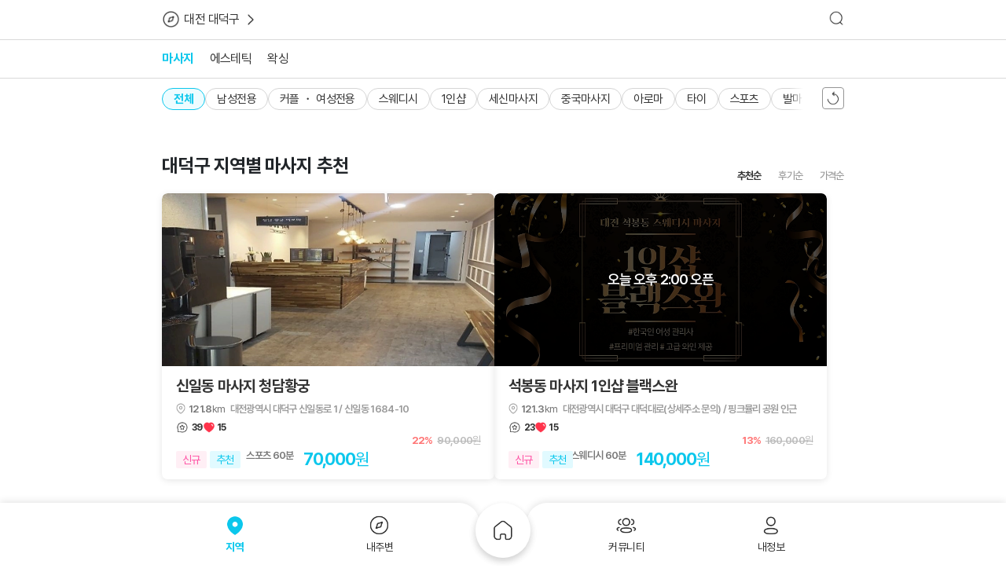

--- FILE ---
content_type: text/html; charset=utf-8
request_url: https://www.makangs.com/region.php?query=%EB%8C%80%EC%A0%84&subquery=%EB%8C%80%EB%8D%95%EA%B5%AC
body_size: 12240
content:
<!DOCTYPE html>
<html lang="ko">
<head>
	<!-- Google Tag Manager -->
	<script>(function(w,d,s,l,i){w[l]=w[l]||[];w[l].push({'gtm.start':
	new Date().getTime(),event:'gtm.js'});var f=d.getElementsByTagName(s)[0],
	j=d.createElement(s),dl=l!='dataLayer'?'&l='+l:'';j.async=true;j.src=
	'https://www.googletagmanager.com/gtm.js?id='+i+dl;f.parentNode.insertBefore(j,f);
	})(window,document,'script','dataLayer','GTM-M52F2QV');</script>
	<!-- End Google Tag Manager -->
	<title>대덕구 내주변 마사지 추천, 대덕구에서 가장 인기있는 마사지 예약</title>
        	<meta name="keywords" content="대덕구마사지,대덕구마사지비용,대덕구마사지추천,대덕구마사지정보,대덕구마사지서비스,대덕구마사지팁,마사지,1인샵,스웨디시,왁싱"/>
    	<meta name="description" content="대덕구 마사지 예약을 어디서 하냐구요? 마캉스에서는 대덕구 마사지 뿐만 아니라 대덕구 마사지 후기도 알아보세요. 지역마다 비용을 알수 있는 마캉스를 접속해보세요!"/>
        <meta property="og:locale" content="ko_KR"/>
	<meta property="og:title" content="대덕구 마사지 예약은 마캉스"/>
	<meta property="og:description" content="대덕구 마사지 예약을 어디서 하냐구요? 마캉스에서는 대덕구 마사지 뿐만 아니라 대덕구 마사지 후기도 알아보세요. 지역마다 비용을 알수 있는 마캉스를 접속해보세요!"/>
	<meta property="og:type" content="website"/>
	<meta property="og:image" content="https://www.makangs.com/theme/basic/assets/imgs/og.png"/>
		<meta property="og:url" content="https://www.makangs.com/region.php?query=%EB%8C%80%EC%A0%84&subquery=%EB%8C%80%EB%8D%95%EA%B5%AC"/>
    <meta property="og:site_name" content="마캉스"/>
    <meta charset="UTF-8">
    <meta http-equiv="X-UA-Compatible" content="IE=edge">
        <meta name="viewport" content="width=device-width, initial-scale=1, minimum-scale=1.0, maximum-scale=5.0">
        <meta name="apple-mobile-web-app-capable" content="yes">
    <meta name="apple-mobile-web-app-status-bar-style" content="black-translucent">
    <meta name="format-detection" content="telephone=no">
	<meta name="naver-site-verification" content="f01f8dc87aca2661d790cfc9d31697040d3eab21">
	<meta name="google-site-verification" content="2w0v3_080NG5DAL23KhFDPmOvTO6zkPlMxLSfIlse7M" />
    <link rel="canonical" href="https://www.makangs.com/region.php?query=%EB%8C%80%EC%A0%84&subquery=%EB%8C%80%EB%8D%95%EA%B5%AC">
    <link rel="shortcut icon" href="https://www.makangs.com/theme/basic/assets/imgs/favicon.ico">

    
            <script type="application/ld+json">
            {
    "@context": "https://schema.org",
    "@type": "ItemList",
    "itemListElement": [
        {
            "@type": "ListItem",
            "position": 1,
            "name": "신일동 마사지 청담황궁",
            "item": {
                "@type": "Organization",
                "name": "신일동 마사지 청담황궁",
                "image": "https://www.makangs.com/data/thumb/1700036326_file_image1_800x450-1x.webp",
                "url": "https://www.makangs.com/shop.php?code=4210",
                "aggregateRating": {
                    "@type": "AggregateRating",
                    "reviewCount": 39,
                    "ratingValue": 5,
                    "bestRating": 5,
                    "worstRating": 1,
                    "ratingCount": 39
                },
                "telephone": "0504-3182-5047"
            }
        },
        {
            "@type": "ListItem",
            "position": 2,
            "name": "석봉동 마사지 1인샵 블랙스완",
            "item": {
                "@type": "Organization",
                "name": "석봉동 마사지 1인샵 블랙스완",
                "image": "https://www.makangs.com/data/thumb/1730698736_file_image1_800x450-1x.webp",
                "url": "https://www.makangs.com/shop.php?code=4183",
                "aggregateRating": {
                    "@type": "AggregateRating",
                    "reviewCount": 23,
                    "ratingValue": 5,
                    "bestRating": 5,
                    "worstRating": 1,
                    "ratingCount": 23
                },
                "telephone": "0504-3182-5022"
            }
        }
    ]
}        </script>
    
	    <!--add css-->
<link rel="stylesheet" href="https://www.makangs.com/assets/css/pc/layout.min.css?ver=25120920">
<link rel="stylesheet" href="https://www.makangs.com/assets/css/global/icon.css?ver=25120920">
<link rel="stylesheet" href="https://cdnjs.cloudflare.com/ajax/libs/ion-rangeslider/2.3.1/css/ion.rangeSlider.min.css?ver=25120920">
<link rel="stylesheet" href="https://www.makangs.com/assets/css/pc/shop/list.min.css?ver=25120920">
	<script>
    var g5_url = 'https://www.makangs.com';
    var g5_bbs_url = 'https://www.makangs.com/bbs';
    var g5_is_member = '';
    var g5_is_admin = '';
    var g5_is_mobile = '';
    var g5_bo_table = '';
    var g5_sca = '';
    var g5_editor = 'smarteditor2';
    var g5_cookie_domain = '.makangs.com';
        </script>
    <script src="https://www.makangs.com/theme/basic/assets/js/gsap.min.js"></script>
    <script src="https://www.makangs.com/theme/basic/assets/js/jquery-1.12.4.min.js"></script>
    <script src="https://www.makangs.com/theme/basic/assets/js/swiper-bundle.min.js"></script>
    <script src="https://www.makangs.com/js/common.js"></script>
    <script src="https://www.makangs.com/js/wrest.js"></script>
        <script>
    $(function(){
        $(window).load(function() {
                    });
    });
    </script>
<script src="https://www.makangs.com/js/jquery.pageview.js?ver=26071013"></script>
<script src="https://cdnjs.cloudflare.com/ajax/libs/ion-rangeslider/2.3.1/js/ion.rangeSlider.min.js"></script>
<script src="https://www.makangs.com/js/jquery.page_stats.js?ver=26071013"></script>
</head>

<body>
<!-- Google Tag Manager (noscript) -->
<noscript><iframe src="https://www.googletagmanager.com/ns.html?id=GTM-M52F2QV"
height="0" width="0" style="display:none;visibility:hidden"></iframe></noscript>
<!-- End Google Tag Manager (noscript) -->
    <script>
        $(function () {
            $('div.premium_shop img[data-collect="1"]').lazyObserver({
                pageName: 'region',
                sectionName: 'premium'
            });

            $('div.free_shop img[data-collect="1"]').lazyObserver({
                pageName: 'region',
                sectionName: 'free'
            });

            $("nav.categories ul.depth1 > li > a").click(function() {
                var $this = $(this);
                var $sido = $this.data('sido');
                $(".categories .items.depth1 > li").removeClass('act');
                $this.parent().addClass('act');
                $(".categories .items.depth2").hide();
                $(".categories .items.depth2[data-sido='"+$sido+"']").show();
            });

        });
    </script>
    <div id="mk__shop_wrap">

        <!-- 23.12.13 헤더영역 리뉴얼 -->
        
<header id="mk__shop_head">
            <div class="location_wrap">
            <div class="location">
                <div class="com_needle">
                    <a id="btn_view_region_modal" href="javascript:void(0);" rel="mk__region_group">
                        <div class="icon ico-nearby"></div>
                        <div class="lo_txt_fs">대전 대덕구</div>
                        <div class="arrow_icon"></div>
                    </a>
                </div>
                <div class="map">
                    <a href="/search.php" class="icon" title="검색"></a>
                </div>
            </div>
        </div>
        <div class="theme_list_wrap">
        <div class="theme_list">
            <div class="list filter" data-filter-name="main_course">
                                                            <div class="more_filter on"><a href="https://www.makangs.com/region/%EB%8C%80%EC%A0%84/%EB%8C%80%EB%8D%95%EA%B5%AC-마사지" alt="대전 대덕구 지역별 마사지 추천" data-course="마사지">마사지</a></div>
                        <div class="more_filter "><a href="https://www.makangs.com/region/%EB%8C%80%EC%A0%84/%EB%8C%80%EB%8D%95%EA%B5%AC-에스테틱" alt="대전 대덕구 지역별 에스테틱 추천" data-course="에스테틱">에스테틱</a></div>
                        <div class="more_filter "><a href="https://www.makangs.com/region/%EB%8C%80%EC%A0%84/%EB%8C%80%EB%8D%95%EA%B5%AC-왁싱" alt="대전 대덕구 지역별 왁싱 추천" data-course="왁싱">왁싱</a></div>
                                                </div>
        </div>
    </div>
    <div class="filter_list_wrap">
        <div class="filter_list">
            <div class="theme_filter">
                <div id="tab1" class="theme_filter_menu show" data-filter-course="마사지">
                                            <div class="filter-slide on"><a href="https://www.makangs.com/region/%EB%8C%80%EC%A0%84/%EB%8C%80%EB%8D%95%EA%B5%AC-%EB%A7%88%EC%82%AC%EC%A7%80" data-item-name="전체">전체</a></div>
                                            <div class="filter-slide "><a href="https://www.makangs.com/region/%EB%8C%80%EC%A0%84/%EB%8C%80%EB%8D%95%EA%B5%AC-%EB%82%A8%EC%84%B1%EC%A0%84%EC%9A%A9" data-item-name="남성전용">남성전용</a></div>
                                            <div class="filter-slide "><a href="https://www.makangs.com/region/%EB%8C%80%EC%A0%84/%EB%8C%80%EB%8D%95%EA%B5%AC-%EC%BB%A4%ED%94%8C%EC%97%AC%EC%84%B1%EC%A0%84%EC%9A%A9" data-item-name="커플여성전용">커플 ・ 여성전용</a></div>
                                            <div class="filter-slide "><a href="https://www.makangs.com/region/%EB%8C%80%EC%A0%84/%EB%8C%80%EB%8D%95%EA%B5%AC-%EC%8A%A4%EC%9B%A8%EB%94%94%EC%8B%9C" data-item-name="스웨디시">스웨디시</a></div>
                                            <div class="filter-slide "><a href="https://www.makangs.com/region/%EB%8C%80%EC%A0%84/%EB%8C%80%EB%8D%95%EA%B5%AC-1%EC%9D%B8%EC%83%B5" data-item-name="1인샵">1인샵</a></div>
                                            <div class="filter-slide "><a href="https://www.makangs.com/region/%EB%8C%80%EC%A0%84/%EB%8C%80%EB%8D%95%EA%B5%AC-%EC%84%B8%EC%8B%A0%EB%A7%88%EC%82%AC%EC%A7%80" data-item-name="세신마사지">세신마사지</a></div>
                                            <div class="filter-slide "><a href="https://www.makangs.com/region/%EB%8C%80%EC%A0%84/%EB%8C%80%EB%8D%95%EA%B5%AC-%EC%A4%91%EA%B5%AD%EB%A7%88%EC%82%AC%EC%A7%80" data-item-name="중국마사지">중국마사지</a></div>
                                            <div class="filter-slide "><a href="https://www.makangs.com/region/%EB%8C%80%EC%A0%84/%EB%8C%80%EB%8D%95%EA%B5%AC-%EC%95%84%EB%A1%9C%EB%A7%88" data-item-name="아로마">아로마</a></div>
                                            <div class="filter-slide "><a href="https://www.makangs.com/region/%EB%8C%80%EC%A0%84/%EB%8C%80%EB%8D%95%EA%B5%AC-%ED%83%80%EC%9D%B4" data-item-name="타이">타이</a></div>
                                            <div class="filter-slide "><a href="https://www.makangs.com/region/%EB%8C%80%EC%A0%84/%EB%8C%80%EB%8D%95%EA%B5%AC-%EC%8A%A4%ED%8F%AC%EC%B8%A0" data-item-name="스포츠">스포츠</a></div>
                                            <div class="filter-slide "><a href="https://www.makangs.com/region/%EB%8C%80%EC%A0%84/%EB%8C%80%EB%8D%95%EA%B5%AC-%EB%B0%9C%EB%A7%88%EC%82%AC%EC%A7%80" data-item-name="발마사지">발마사지</a></div>
                                            <div class="filter-slide "><a href="https://www.makangs.com/region/%EB%8C%80%EC%A0%84/%EB%8C%80%EB%8D%95%EA%B5%AC-%EC%8A%A4%ED%8C%8C" data-item-name="스파">스파</a></div>
                                            <div class="filter-slide "><a href="https://www.makangs.com/region/%EB%8C%80%EC%A0%84/%EB%8C%80%EB%8D%95%EA%B5%AC-%EB%B2%A0%ED%8A%B8%EB%82%A8%EC%8B%9D%EC%BC%80%EC%96%B4" data-item-name="베트남식케어">베트남식케어</a></div>
                                            <div class="filter-slide "><a href="https://www.makangs.com/region/%EB%8C%80%EC%A0%84/%EB%8C%80%EB%8D%95%EA%B5%AC-%EC%8A%A4%ED%86%A4%EB%A7%88%EC%82%AC%EC%A7%80" data-item-name="스톤마사지">스톤마사지</a></div>
                                            <div class="filter-slide "><a href="https://www.makangs.com/region/%EB%8C%80%EC%A0%84/%EB%8C%80%EB%8D%95%EA%B5%AC-%ED%98%B8%ED%85%94%EC%8B%9D%EB%A7%88%EC%82%AC%EC%A7%80" data-item-name="호텔식마사지">호텔식마사지</a></div>
                                            <div class="filter-slide "><a href="https://www.makangs.com/region/%EB%8C%80%EC%A0%84/%EB%8C%80%EB%8D%95%EA%B5%AC-%EB%A1%9C%EB%AF%B8%EB%A1%9C%EB%AF%B8" data-item-name="로미로미">로미로미</a></div>
                                            <div class="filter-slide "><a href="https://www.makangs.com/region/%EB%8C%80%EC%A0%84/%EB%8C%80%EB%8D%95%EA%B5%AC-%EA%B2%BD%EB%9D%BD%EA%B2%BD%ED%98%88" data-item-name="경락경혈">경락 ・ 경혈</a></div>
                                    </div>
                <div id="tab2" class="theme_filter_menu " data-filter-course="에스테틱">
                                            <div class="filter-slide on"><a href="javascript:;" data-item-name="전체">전체</a></div>
                                            <div class="filter-slide "><a href="javascript:;" data-item-name="트러블">트러블</a></div>
                                            <div class="filter-slide "><a href="javascript:;" data-item-name="미백">미백</a></div>
                                            <div class="filter-slide "><a href="javascript:;" data-item-name="탄력">탄력</a></div>
                                            <div class="filter-slide "><a href="javascript:;" data-item-name="모공">모공</a></div>
                                            <div class="filter-slide "><a href="javascript:;" data-item-name="재생">재생</a></div>
                                            <div class="filter-slide "><a href="javascript:;" data-item-name="보습">보습</a></div>
                                            <div class="filter-slide "><a href="javascript:;" data-item-name="각질">각질</a></div>
                                            <div class="filter-slide "><a href="javascript:;" data-item-name="디톡스">디톡스</a></div>
                                            <div class="filter-slide "><a href="javascript:;" data-item-name="리프팅">리프팅</a></div>
                                            <div class="filter-slide "><a href="javascript:;" data-item-name="작은얼굴">작은얼굴</a></div>
                                            <div class="filter-slide "><a href="javascript:;" data-item-name="물광테라피">물광테라피</a></div>
                                            <div class="filter-slide "><a href="javascript:;" data-item-name="여드름">여드름</a></div>
                                            <div class="filter-slide "><a href="javascript:;" data-item-name="슬리밍">슬리밍</a></div>
                                            <div class="filter-slide "><a href="javascript:;" data-item-name="초음파">초음파</a></div>
                                    </div>
                <div id="tab3" class="theme_filter_menu " data-filter-course="왁싱">
                                            <div class="filter-slide on"><a href="javascript:;" data-item-name="전체">전체</a></div>
                                            <div class="filter-slide "><a href="javascript:;" data-item-name="소프트">소프트</a></div>
                                            <div class="filter-slide "><a href="javascript:;" data-item-name="하드">하드</a></div>
                                            <div class="filter-slide "><a href="javascript:;" data-item-name="슈가링">슈가링</a></div>
                                    </div>
            </div>
            <div class="actions">
                <a class="setting" id="btnShowFilter" href="javascript:void(0);">
                    <span></span>
                </a>
            </div>
        </div>
    </div>
</header>

<script>
    const query = "대전";
    const subquery = "대덕구";

        const search_type = "region";
    
    $(function() {
        let isDown = false;
        let startX;
        let scrollLeft;

        window.addEventListener('popstate', event => {
            const { state } = event;
            if(state && state.filter) {
                const course_name = state.filter.course_name;
                $(".more_filter > a[data-course='" + course_name + "']").addClass("on").siblings().removeClass("on");

                search();
            }
        });

        function resetTapSliderPosition() {
            $(".theme_filter_menu").each(function() {
                // 각 탭 내에서 활성화된 첫 번째 필터 항목을 찾음
                var activeItem = $(this).find('.filter-slide.on').first();

                if (activeItem.length) {
                    var scrollPosition = activeItem.position().left + $(this).scrollLeft() - $(this).offset().left;
                    $(this).scrollLeft(scrollPosition);
                }
            });
        }

        function get_search_params() {
            const course_name = $(".more_filter.on > a").data('course');
            const $target_group = $(".theme_filter_menu[data-filter-course='" + course_name + "']");

            const item_names = $target_group.find(".filter-slide.on > a").map(function() {
                return $(this).data('item-name');
            }).get();

            let filter_params = {};

            //query, subquery  변수가 설정된 경우 array 를 병합하여 리턴한다.
            if(query) filter_params['query'] = query;
            if(subquery) filter_params['subquery'] = subquery;

            //filter_params 에 아래 객체를 merge 처리
            const filter_data = {
                'main_course' : course_name,
                'items' : [...new Set(item_names)].join(',')
            }

            filter_params = {...filter_params, ...filter_data};

            return filter_params;
        }

        function search() {
            const sort = $("div.sort > a.act").data('sort');
            let $params = get_search_params();
            $params['action'] = 'get_list';
            $params['search_type'] = search_type;
            $params['sort'] = sort;
            const items = $params['items'].split(',');

            switch($params['main_course']) {
                case '에스테틱':
                    $("#tab2").addClass('show').siblings().removeClass('show');
                    $(".more_filter > a[data-course='에스테틱']").parent().addClass("on").siblings().removeClass("on");
                    $(".theme_filter_menu[data-filter-course='에스테틱'] > div").removeClass("on");
                    items.forEach(function(item) {
                        $(".theme_filter_menu[data-filter-course='에스테틱'] > div").find("a[data-item-name='" + item + "']").parent().addClass("on");
                    });
                    if(!$params['items']) $(".theme_filter_menu[data-filter-course='에스테틱'] > div").find("a[data-item-name='전체']").parent().addClass("on");
                break;
                case '왁싱':
                    $("#tab3").addClass('show').siblings().removeClass('show');
                    $(".more_filter > a[data-course='왁싱']").parent().addClass("on").siblings().removeClass("on");
                    $(".theme_filter_menu[data-filter-course='왁싱'] > div").removeClass("on");
                    items.forEach(function(item) {
                        $(".theme_filter_menu[data-filter-course='왁싱'] > div").find("a[data-item-name='" + item + "']").parent().addClass("on");
                    });
                    if(!$params['items']) $(".theme_filter_menu[data-filter-course='왁싱'] > div").find("a[data-item-name='전체']").parent().addClass("on");

                break;
                default :
                    $("#tab1").addClass('show').siblings().removeClass('show');
                    $(".more_filter > a[data-course='마사지']").parent().addClass("on").siblings().removeClass("on");
                    $(".theme_filter_menu[data-filter-course='마사지'] > div").removeClass("on");
                    items.forEach(function(item) {
                        $(".theme_filter_menu[data-filter-course='마사지'] > div").find("a[data-item-name='" + item + "']").parent().addClass("on");
                    });
                    if(!$params['items']) $(".theme_filter_menu[data-filter-course='마사지'] > div").find("a[data-item-name='전체']").parent().addClass("on");

                break;
            }

            $.ajax({
                url: '/ajax.shop_filter.php',
                contentType: "application/x-www-form-urlencoded; charset=UTF-8",
                type: 'POST',
                data: $params,
                dataType: 'json',
                success: function (response) {
                    if(response.code == '200') {
                        $("#mk__shoplist_premium").html(response.html['premium_html']);
                        $("#mk__shoplist_basic").html(response.html['free_html']);

                        if(search_type == 'nearby' && response.heading_title) $("h1").html(response.heading_title);
                    }

                    $("html").removeClass('noscroll');
                }
            });
        }

        resetTapSliderPosition();

        $(".theme_filter_menu").mousedown(function(e) {
            isDown = true;
            $(this).addClass('active');
            startX = e.pageX - $(this).offset().left;
            scrollLeft = $(this).scrollLeft();
        });

        $(".theme_filter_menu").mouseleave(function() {
            isDown = false;
            $(this).removeClass('active');
        });

        $(".theme_filter_menu").mouseup(function() {
            isDown = false;
            $(this).removeClass('active');
        });

        $(".theme_filter_menu").mousemove(function(e) {
            if(!isDown) return;
            e.preventDefault();
            const x = e.pageX - $(this).offset().left;
            const walk = (x - startX) * 3; // 스크롤 속도 조정
            $(this).scrollLeft(scrollLeft - walk);
        });

        $(".panel-heading div.sort > a ").click(function(e) {
            e.preventDefault();
            if(!$(this).hasClass('act')) {
                $(this).addClass('act').siblings().removeClass('act');

                search();
            }
        });

        $("div.filter-slide > a").click(function(e) {
            const course_name = $(this).closest('div.theme_filter_menu').data('filter-course');
            if(course_name !== '마사지') e.preventDefault();

            if($(this).parent().hasClass('on')) {
                $(this).parent().removeClass('on');
            } else {
                //전체 클릭시 전체 이외 항목들 모두 off
                if($(this).data('item-name') == '전체' || course_name == "마사지") $("div.filter-slide > a").parent().removeClass('on');
                $(this).parent().addClass('on');
            }

            //on 클래스가 있는 모든 데이타를 조회
            const tempFilterData = $("div.filter-slide.on > a").map(function() {
                return $(this).data('item-name');
            }).get();

            if(tempFilterData == '') { //전체 항목 활성화
                $("div.filter-slide > a[data-item-name='전체']").parent().addClass('on');
            } else if(tempFilterData != '전체') {
                $("div.filter-slide > a[data-item-name='전체']").parent().removeClass('on');
            }

            search();
        });

        $("#btn_view_region_modal").click(function() {
            $("#mk__region_group").fadeIn();
            $("#mk__region_group").find(".close_icon").click(function() {
                $("#mk__region_group").fadeOut();
                $("html").removeClass('noscroll');
            });
            $("html").addClass('noscroll');
        });

        $("#btn_view_choice_modal").click(function() {
            if(true) return;
            $("#position_pu").fadeIn();
            $("html").addClass('noscroll');
        });

        $("ul.list[data-filter-name=items] > li").on('click', function(e) {
            e.preventDefault();
            const course_name = document.querySelector('.filter_kind_wrap.show').dataset.filterGroup;

            if($(this).hasClass('on')) {
                if($(this).data('item-name') == '전체') return;
                $(this).removeClass('on');

                if($(this).closest("ul").find("li.on").length == 0) $(this).closest("ul").find("li[data-item-name='전체']").addClass('on');
            } else {
                if($(this).data('item-name') == '전체' || course_name == "마사지") { //전체 클릭시 전체 이외 항목들 모두 off
                    $(this).siblings().removeClass('on');
                } else {
                    $(this).siblings().filter("[data-item-name='전체']").removeClass('on');
                }

                $(this).addClass('on');
            }
        });

        $("#btnShowFilter").click(function(e) {
            location.reload();

            // 초기화 버튼 클릭 시 테마 기본값으로
            
            location.href = 'https://www.makangs.com/region/%EB%8C%80%EC%A0%84/%EB%8C%80%EB%8D%95%EA%B5%AC-%EB%A7%88%EC%82%AC%EC%A7%80';
        });

        $("#btn_view_region").click(function (e) {
            const target_layer_id = $(this).attr('rel');
            $("#" + target_layer_id).fadeIn();
            $("html").addClass('noscroll');
        });
    });
</script>        <nav id="position_pu">
            <div class="ppu_inner">
                <div class="toptitle">
                    <div class="txt">내 위치 지정</div>
                    <span class="ppu_close"></span>
                </div>
                <div class="position_btn">
                    <div class="present">
                        <span class="btn_icon"></span>
                        현위치로 재검색
                    </div>
                    <div class="full_map" onclick="alert('준비중입니다.')">
                        <span class="btn_icon"></span>
                        지도로 위치검색
                    </div>
                </div>
            </div>
        </nav>
        </script>

        <div id="mk__shoplist_body">
            <div class="l__container">

                <div class="boards pb250">
                    <div class="swrap pt30">
                        <div id="mk__shoplist_recommend" class="panel ml30 mr30">
                            <div class="panel-heading">
                                <h1>대덕구 지역별 마사지 추천</h1>
                                <div class="uio__tab uio__tab--sm ml30 mt42">
                                    <div class="uio__tab uio__tab--sm ml30 mt42 sort">
                                        <a href="/region.php?query=%EB%8C%80%EC%A0%84&subquery=%EB%8C%80%EB%8D%95%EA%B5%AC&main_course=%EB%A7%88%EC%82%AC%EC%A7%80&sort=rand"
                                           class="tab act" data-sort="rand"><span>추천순</span></a>
                                        <a href="/region.php?query=%EB%8C%80%EC%A0%84&subquery=%EB%8C%80%EB%8D%95%EA%B5%AC&main_course=%EB%A7%88%EC%82%AC%EC%A7%80&sort=review"
                                           class="tab " data-sort="review"><span>후기순</span></a>
                                        <a href="/region.php?query=%EB%8C%80%EC%A0%84&subquery=%EB%8C%80%EB%8D%95%EA%B5%AC&main_course=%EB%A7%88%EC%82%AC%EC%A7%80&sort=price"
                                           class="tab " data-sort="price"><span>가격순</span></a>
                                    </div>
                                </div>
                            </div>

                            <!--/.panel-heading-->

                            <div id="mk__shoplist_premium" class="itm__card__group col-2">
                                <div class="itm__card itm__card--big">
    <a href="https://www.makangs.com/shop.php?code=4210">
        <dl>
            <dt>
                <div class="figure figure-1">
                    <img loading="lazy" src="https://www.makangs.com/data/thumb/1700036326_file_image1_800x450-1x.webp"
                        data-src="https://www.makangs.com/data/thumb/1700036326_file_image1_800x450-1x.webp" data-collect="1"
                        data-code="4210" data-page-name="region"
                        data-page-section="recom_" alt="대전 신일동 청담황궁 스포츠 스웨디시 마사지 - 마캉스">
                                    </div>
                <!-- // .figure -->
            </dt>

            <dd>
                <h3 class="tit">신일동 마사지                    청담황궁                    </h3>
                <p class="locate">
                    <strong>121.8<em class="unit">km</em></strong>                    <span>대전광역시 대덕구 신일동로 1 / 신일동 1684-10</span>
                </p>

                <div class="likeReview left17 fos14">
                    <div class="inner">
                        <div class="new-ico ico-review"></div>
                        <div class="Cnum">39</div>
                    </div>
                    <div class="inner">
                        <div class="new-ico ico-heart_fill"></div>
                        <div class="Cnum">15</div>
                    </div>
                </div>


                <div class="prices mt38">

                    <div class="discount">
                                                                        <strong
                            class="dc">22%</strong>
                                                <strong class="org">90,000<em
                                class="unit unit-ko">원</em></strong>
                                            </div>
                    <!--/.discount-->

                    <div class="price">
                        <span class="time"
                            style="overflow: hidden; text-overflow: ellipsis; white-space: nowrap;width: 150px;">스포츠 60분</span>
                                                <strong>70,000<em
                                class="unit unit-ko">원</em></strong>
                                            </div>
                    <!--/.price-->

                </div>
                <!--/.prices-->

                <div class="labs">
                                        <span class="lab lab-red">신규</span>
                                        <span class="lab lab-blue">추천</span>
                </div>
                <!-- // .labs -->

            </dd>

        </dl>

    </a>

</div>
<!--/.itm__card-->
<div class="itm__card itm__card--big">
    <a href="https://www.makangs.com/shop.php?code=4183">
        <dl>
            <dt>
                <div class="figure figure-1">
                    <img loading="lazy" src="https://www.makangs.com/data/thumb/1730698736_file_image1_800x450-1x.webp"
                        data-src="https://www.makangs.com/data/thumb/1730698736_file_image1_800x450-1x.webp" data-collect="1"
                        data-code="4183" data-page-name="region"
                        data-page-section="recom_" alt="대전 석봉동 1인샵 블랙스완 스웨디시 아로마 마사지 - 마캉스">
                    <div class="uio__open_time">오늘 오후 2:00 오픈</div>                </div>
                <!-- // .figure -->
            </dt>

            <dd>
                <h3 class="tit">석봉동 마사지                    1인샵 블랙스완                    </h3>
                <p class="locate">
                    <strong>121.3<em class="unit">km</em></strong>                    <span>대전광역시 대덕구 대덕대로(상세주소 문의) / 핑크뮬리 공원 인근</span>
                </p>

                <div class="likeReview left17 fos14">
                    <div class="inner">
                        <div class="new-ico ico-review"></div>
                        <div class="Cnum">23</div>
                    </div>
                    <div class="inner">
                        <div class="new-ico ico-heart_fill"></div>
                        <div class="Cnum">15</div>
                    </div>
                </div>


                <div class="prices mt38">

                    <div class="discount">
                                                                        <strong
                            class="dc">13%</strong>
                                                <strong class="org">160,000<em
                                class="unit unit-ko">원</em></strong>
                                            </div>
                    <!--/.discount-->

                    <div class="price">
                        <span class="time"
                            style="overflow: hidden; text-overflow: ellipsis; white-space: nowrap;width: 150px;">스웨디시 60분</span>
                                                <strong>140,000<em
                                class="unit unit-ko">원</em></strong>
                                            </div>
                    <!--/.price-->

                </div>
                <!--/.prices-->

                <div class="labs">
                                        <span class="lab lab-red">신규</span>
                                        <span class="lab lab-blue">추천</span>
                </div>
                <!-- // .labs -->

            </dd>

        </dl>

    </a>

</div>
<!--/.itm__card-->
                            </div>
                        </div>

                        <p class="heading">마캉스 픽 Pick!</p>
                        <div id="mk__shoplist_basic" class="panel ml30 mr30 mt50">

                            <div class="uio__lst thumb-wide col-2">
        <div class="itm__card">
        <a href="https://www.makangs.com/shop.php?code=4210">
            <dl>
                <dt>
                    <img loading="lazy" src="/data/thumb/1700036326_file_image1_300x300-2x.webp" data-src="/data/thumb/1700036326_file_image1_300x300-2x.webp" alt="대전 신일동 청담황궁 스포츠 스웨디시 마사지 - 마캉스">
                                                                            </dt>

                <dd>
                    <h3 class="tit">신일동 마사지                        청담황궁                        </h3>
                    <p class="locate">
                        <strong>121.8<em class="unit">km</em></strong>                        <span>대전광역시 대덕구 신일동로 1 / 신일동 1684-10</span>
                    </p>

                    <div class="likeReview left17 fos12">
                        <div class="inner">
                            <div class="new-ico ico-review"></div>
                            <div class="Cnum">39</div>
                        </div>
                        <div class="inner">
                            <div class="new-ico ico-heart_fill"></div>
                            <div class="Cnum">15</div>
                        </div>
                    </div>

                    <div class="prices mt20">
                        <div class="discount">
                                                                                    <strong
                                class="dc">22%</strong>
                                                        <strong class="org">90,000<em
                                    class="unit unit-ko">원</em></strong>
                                                    </div>
                        <!--/.discount-->

                        <div class="price">
                            <span class="time"
                                style="overflow: hidden; text-overflow: ellipsis; white-space: nowrap;width: 150px;">스포츠 60분</span>
                                                        <strong>70,000<em
                                    class="unit unit-ko">원</em></strong>
                                                    </div>
                        <!--/.price-->

                    </div>
                    <!--/.prices-->
                </dd>
            </dl>
        </a>
    </div>
    <!--/.itm__card-->
        <div class="itm__card">
        <a href="https://www.makangs.com/shop.php?code=4183">
            <dl>
                <dt>
                    <img loading="lazy" src="/data/thumb/1730698736_file_image1_300x300-2x.webp" data-src="/data/thumb/1730698736_file_image1_300x300-2x.webp" alt="대전 석봉동 1인샵 블랙스완 스웨디시 아로마 마사지 - 마캉스">
                                                            <div class="uio__open_time">오늘 오후 2:00 오픈</div>                </dt>

                <dd>
                    <h3 class="tit">석봉동 마사지                        1인샵 블랙스완                        </h3>
                    <p class="locate">
                        <strong>121.3<em class="unit">km</em></strong>                        <span>대전광역시 대덕구 대덕대로(상세주소 문의) / 핑크뮬리 공원 인근</span>
                    </p>

                    <div class="likeReview left17 fos12">
                        <div class="inner">
                            <div class="new-ico ico-review"></div>
                            <div class="Cnum">23</div>
                        </div>
                        <div class="inner">
                            <div class="new-ico ico-heart_fill"></div>
                            <div class="Cnum">15</div>
                        </div>
                    </div>

                    <div class="prices mt20">
                        <div class="discount">
                                                                                    <strong
                                class="dc">13%</strong>
                                                        <strong class="org">160,000<em
                                    class="unit unit-ko">원</em></strong>
                                                    </div>
                        <!--/.discount-->

                        <div class="price">
                            <span class="time"
                                style="overflow: hidden; text-overflow: ellipsis; white-space: nowrap;width: 150px;">스웨디시 60분</span>
                                                        <strong>140,000<em
                                    class="unit unit-ko">원</em></strong>
                                                    </div>
                        <!--/.price-->

                    </div>
                    <!--/.prices-->
                </dd>
            </dl>
        </a>
    </div>
    <!--/.itm__card-->
    </div>
                        </div>

                    </div>
                    <!--/.swrap-->

                </div>
                <!--/.boards-->

            </div>
        </div>
        <!--/.l__container-->

        <!-- mk__region_group -->
        <div id="mk__region_group">
            <div class="l__container">

                <div class="swrap">
                    <div class="sticky__tab__uio col-2">
                        <div class="top_group">
                            <div class="title">지역선택</div>
                            <div href="" class="close_icon"></div>
                        </div>
                        <div class="tab on"><a href="https://www.makangs.com/menu_region.php">국내</a></div>
                        <div class="tab"><a href="https://www.makangs.com/menu_abroad.php">해외</a></div>
                    </div>
                    <!--/.sticky__tab__uio-->

                    <nav class="categories">
                        <ul class="items depth1">
                                                            <li class=""><a href="javascript:void(0);" data-sido="서울"><span>서울</span></a></li>                                                            <li class=""><a href="javascript:void(0);" data-sido="경기"><span>경기</span></a></li>                                                            <li class=""><a href="javascript:void(0);" data-sido="인천"><span>인천</span></a></li>                                                            <li class="act"><a href="javascript:void(0);" data-sido="대전"><span>대전</span></a></li>                                                            <li class=""><a href="javascript:void(0);" data-sido="강원"><span>강원</span></a></li>                                                            <li class=""><a href="javascript:void(0);" data-sido="충북"><span>충북</span></a></li>                                                            <li class=""><a href="javascript:void(0);" data-sido="충남"><span>충남</span></a></li>                                                            <li class=""><a href="javascript:void(0);" data-sido="경북"><span>경북</span></a></li>                                                            <li class=""><a href="javascript:void(0);" data-sido="경남"><span>경남</span></a></li>                                                            <li class=""><a href="javascript:void(0);" data-sido="전북"><span>전북</span></a></li>                                                            <li class=""><a href="javascript:void(0);" data-sido="전남"><span>전남</span></a></li>                                                            <li class=""><a href="javascript:void(0);" data-sido="광주"><span>광주</span></a></li>                                                            <li class=""><a href="javascript:void(0);" data-sido="울산"><span>울산</span></a></li>                                                            <li class=""><a href="javascript:void(0);" data-sido="대구"><span>대구</span></a></li>                                                            <li class=""><a href="javascript:void(0);" data-sido="부산"><span>부산</span></a></li>                                                            <li class=""><a href="javascript:void(0);" data-sido="제주"><span>제주</span></a></li>                                                    </ul>

                                                    <ul class="items depth2" data-sido="서울" style="display:none">
                                                                    <li class=""><a href="https://www.makangs.com/region/%EC%84%9C%EC%9A%B8-%EB%A7%88%EC%82%AC%EC%A7%80"><span>전체</span></a></li>                                                                    <li class=""><a href="https://www.makangs.com/region/%EC%84%9C%EC%9A%B8/%EA%B0%95%EB%82%A8-%EB%A7%88%EC%82%AC%EC%A7%80"><span>강남</span></a></li>                                                                    <li class=""><a href="https://www.makangs.com/region/%EC%84%9C%EC%9A%B8/%EA%B0%95%EB%8F%99-%EB%A7%88%EC%82%AC%EC%A7%80"><span>강동</span></a></li>                                                                    <li class=""><a href="https://www.makangs.com/region/%EC%84%9C%EC%9A%B8/%EA%B0%95%EB%B6%81-%EB%A7%88%EC%82%AC%EC%A7%80"><span>강북</span></a></li>                                                                    <li class=""><a href="https://www.makangs.com/region/%EC%84%9C%EC%9A%B8/%EA%B0%95%EC%84%9C-%EB%A7%88%EC%82%AC%EC%A7%80"><span>강서</span></a></li>                                                                    <li class=""><a href="https://www.makangs.com/region/%EC%84%9C%EC%9A%B8/%EA%B3%B5%EB%8D%95-%EB%A7%88%EC%82%AC%EC%A7%80"><span>공덕</span></a></li>                                                                    <li class=""><a href="https://www.makangs.com/region/%EC%84%9C%EC%9A%B8/%EA%B4%80%EC%95%85-%EB%A7%88%EC%82%AC%EC%A7%80"><span>관악</span></a></li>                                                                    <li class=""><a href="https://www.makangs.com/region/%EC%84%9C%EC%9A%B8/%EA%B4%91%EC%A7%84-%EB%A7%88%EC%82%AC%EC%A7%80"><span>광진</span></a></li>                                                                    <li class=""><a href="https://www.makangs.com/region/%EC%84%9C%EC%9A%B8/%EA%B5%AC%EB%A1%9C-%EB%A7%88%EC%82%AC%EC%A7%80"><span>구로</span></a></li>                                                                    <li class=""><a href="https://www.makangs.com/region/%EC%84%9C%EC%9A%B8/%EA%B8%88%EC%B2%9C-%EB%A7%88%EC%82%AC%EC%A7%80"><span>금천</span></a></li>                                                                    <li class=""><a href="https://www.makangs.com/region/%EC%84%9C%EC%9A%B8/%EB%85%B8%EC%9B%90-%EB%A7%88%EC%82%AC%EC%A7%80"><span>노원</span></a></li>                                                                    <li class=""><a href="https://www.makangs.com/region/%EC%84%9C%EC%9A%B8/%EB%8F%84%EB%B4%89-%EB%A7%88%EC%82%AC%EC%A7%80"><span>도봉</span></a></li>                                                                    <li class=""><a href="https://www.makangs.com/region/%EC%84%9C%EC%9A%B8/%EB%8F%99%EB%8C%80%EB%AC%B8-%EB%A7%88%EC%82%AC%EC%A7%80"><span>동대문</span></a></li>                                                                    <li class=""><a href="https://www.makangs.com/region/%EC%84%9C%EC%9A%B8/%EB%8F%99%EC%9E%91-%EB%A7%88%EC%82%AC%EC%A7%80"><span>동작</span></a></li>                                                                    <li class=""><a href="https://www.makangs.com/region/%EC%84%9C%EC%9A%B8/%EB%A7%88%ED%8F%AC-%EB%A7%88%EC%82%AC%EC%A7%80"><span>마포</span></a></li>                                                                    <li class=""><a href="https://www.makangs.com/region/%EC%84%9C%EC%9A%B8/%EC%84%9C%EB%8C%80%EB%AC%B8-%EB%A7%88%EC%82%AC%EC%A7%80"><span>서대문</span></a></li>                                                                    <li class=""><a href="https://www.makangs.com/region/%EC%84%9C%EC%9A%B8/%EC%84%9C%EC%B4%88-%EB%A7%88%EC%82%AC%EC%A7%80"><span>서초</span></a></li>                                                                    <li class=""><a href="https://www.makangs.com/region/%EC%84%9C%EC%9A%B8/%EC%84%A0%EB%A6%89-%EB%A7%88%EC%82%AC%EC%A7%80"><span>선릉</span></a></li>                                                                    <li class=""><a href="https://www.makangs.com/region/%EC%84%9C%EC%9A%B8/%EC%84%B1%EB%8F%99-%EB%A7%88%EC%82%AC%EC%A7%80"><span>성동</span></a></li>                                                                    <li class=""><a href="https://www.makangs.com/region/%EC%84%9C%EC%9A%B8/%EC%84%B1%EB%B6%81-%EB%A7%88%EC%82%AC%EC%A7%80"><span>성북</span></a></li>                                                                    <li class=""><a href="https://www.makangs.com/region/%EC%84%9C%EC%9A%B8/%EC%86%A1%ED%8C%8C-%EB%A7%88%EC%82%AC%EC%A7%80"><span>송파</span></a></li>                                                                    <li class=""><a href="https://www.makangs.com/region/%EC%84%9C%EC%9A%B8/%EC%96%91%EC%B2%9C-%EB%A7%88%EC%82%AC%EC%A7%80"><span>양천</span></a></li>                                                                    <li class=""><a href="https://www.makangs.com/region/%EC%84%9C%EC%9A%B8/%EC%98%81%EB%93%B1%ED%8F%AC-%EB%A7%88%EC%82%AC%EC%A7%80"><span>영등포</span></a></li>                                                                    <li class=""><a href="https://www.makangs.com/region/%EC%84%9C%EC%9A%B8/%EC%9A%A9%EC%82%B0-%EB%A7%88%EC%82%AC%EC%A7%80"><span>용산</span></a></li>                                                                    <li class=""><a href="https://www.makangs.com/region/%EC%84%9C%EC%9A%B8/%EC%9D%80%ED%8F%89-%EB%A7%88%EC%82%AC%EC%A7%80"><span>은평</span></a></li>                                                                    <li class=""><a href="https://www.makangs.com/region/%EC%84%9C%EC%9A%B8/%EC%9E%A0%EC%8B%A4-%EB%A7%88%EC%82%AC%EC%A7%80"><span>잠실</span></a></li>                                                                    <li class=""><a href="https://www.makangs.com/region/%EC%84%9C%EC%9A%B8/%EC%A2%85%EB%A1%9C-%EB%A7%88%EC%82%AC%EC%A7%80"><span>종로</span></a></li>                                                                    <li class=""><a href="https://www.makangs.com/region/%EC%84%9C%EC%9A%B8/%EC%A4%91%EA%B5%AC-%EB%A7%88%EC%82%AC%EC%A7%80"><span>중구</span></a></li>                                                                    <li class=""><a href="https://www.makangs.com/region/%EC%84%9C%EC%9A%B8/%EC%A4%91%EB%9E%91-%EB%A7%88%EC%82%AC%EC%A7%80"><span>중랑</span></a></li>                                                            </ul>
                                                    <ul class="items depth2" data-sido="경기" style="display:none">
                                                                    <li class=""><a href="https://www.makangs.com/region/%EA%B2%BD%EA%B8%B0-%EB%A7%88%EC%82%AC%EC%A7%80"><span>전체</span></a></li>                                                                    <li class=""><a href="https://www.makangs.com/region/%EA%B2%BD%EA%B8%B0/%EA%B0%80%ED%8F%89-%EB%A7%88%EC%82%AC%EC%A7%80"><span>가평</span></a></li>                                                                    <li class=""><a href="https://www.makangs.com/region/%EA%B2%BD%EA%B8%B0/%EA%B3%A0%EC%96%91-%EB%A7%88%EC%82%AC%EC%A7%80"><span>고양</span></a></li>                                                                    <li class=""><a href="https://www.makangs.com/region/%EA%B2%BD%EA%B8%B0/%EA%B3%BC%EC%B2%9C-%EB%A7%88%EC%82%AC%EC%A7%80"><span>과천</span></a></li>                                                                    <li class=""><a href="https://www.makangs.com/region/%EA%B2%BD%EA%B8%B0/%EA%B4%91%EA%B5%90-%EB%A7%88%EC%82%AC%EC%A7%80"><span>광교</span></a></li>                                                                    <li class=""><a href="https://www.makangs.com/region/%EA%B2%BD%EA%B8%B0/%EA%B4%91%EB%AA%85-%EB%A7%88%EC%82%AC%EC%A7%80"><span>광명</span></a></li>                                                                    <li class=""><a href="https://www.makangs.com/region/%EA%B2%BD%EA%B8%B0/%EA%B4%91%EC%A3%BC-%EB%A7%88%EC%82%AC%EC%A7%80"><span>광주</span></a></li>                                                                    <li class=""><a href="https://www.makangs.com/region/%EA%B2%BD%EA%B8%B0/%EA%B5%AC%EB%A6%AC-%EB%A7%88%EC%82%AC%EC%A7%80"><span>구리</span></a></li>                                                                    <li class=""><a href="https://www.makangs.com/region/%EA%B2%BD%EA%B8%B0/%EA%B5%B0%ED%8F%AC-%EB%A7%88%EC%82%AC%EC%A7%80"><span>군포</span></a></li>                                                                    <li class=""><a href="https://www.makangs.com/region/%EA%B2%BD%EA%B8%B0/%EA%B9%80%ED%8F%AC-%EB%A7%88%EC%82%AC%EC%A7%80"><span>김포</span></a></li>                                                                    <li class=""><a href="https://www.makangs.com/region/%EA%B2%BD%EA%B8%B0/%EB%82%A8%EC%96%91%EC%A3%BC-%EB%A7%88%EC%82%AC%EC%A7%80"><span>남양주</span></a></li>                                                                    <li class=""><a href="https://www.makangs.com/region/%EA%B2%BD%EA%B8%B0/%EB%8F%99%EB%91%90%EC%B2%9C-%EB%A7%88%EC%82%AC%EC%A7%80"><span>동두천</span></a></li>                                                                    <li class=""><a href="https://www.makangs.com/region/%EA%B2%BD%EA%B8%B0/%EB%8F%99%ED%83%84-%EB%A7%88%EC%82%AC%EC%A7%80"><span>동탄</span></a></li>                                                                    <li class=""><a href="https://www.makangs.com/region/%EA%B2%BD%EA%B8%B0/%EB%B3%91%EC%A0%90-%EB%A7%88%EC%82%AC%EC%A7%80"><span>병점</span></a></li>                                                                    <li class=""><a href="https://www.makangs.com/region/%EA%B2%BD%EA%B8%B0/%EB%B6%80%EC%B2%9C-%EB%A7%88%EC%82%AC%EC%A7%80"><span>부천</span></a></li>                                                                    <li class=""><a href="https://www.makangs.com/region/%EA%B2%BD%EA%B8%B0/%EB%B6%84%EB%8B%B9-%EB%A7%88%EC%82%AC%EC%A7%80"><span>분당</span></a></li>                                                                    <li class=""><a href="https://www.makangs.com/region/%EA%B2%BD%EA%B8%B0/%EB%B0%B0%EA%B3%A7-%EB%A7%88%EC%82%AC%EC%A7%80"><span>배곧</span></a></li>                                                                    <li class=""><a href="https://www.makangs.com/region/%EA%B2%BD%EA%B8%B0/%EC%84%B1%EB%82%A8-%EB%A7%88%EC%82%AC%EC%A7%80"><span>성남</span></a></li>                                                                    <li class=""><a href="https://www.makangs.com/region/%EA%B2%BD%EA%B8%B0/%EC%88%98%EC%9B%90-%EB%A7%88%EC%82%AC%EC%A7%80"><span>수원</span></a></li>                                                                    <li class=""><a href="https://www.makangs.com/region/%EA%B2%BD%EA%B8%B0/%EC%8B%9C%ED%9D%A5-%EB%A7%88%EC%82%AC%EC%A7%80"><span>시흥</span></a></li>                                                                    <li class=""><a href="https://www.makangs.com/region/%EA%B2%BD%EA%B8%B0/%EC%95%88%EC%82%B0-%EB%A7%88%EC%82%AC%EC%A7%80"><span>안산</span></a></li>                                                                    <li class=""><a href="https://www.makangs.com/region/%EA%B2%BD%EA%B8%B0/%EC%95%88%EC%84%B1-%EB%A7%88%EC%82%AC%EC%A7%80"><span>안성</span></a></li>                                                                    <li class=""><a href="https://www.makangs.com/region/%EA%B2%BD%EA%B8%B0/%EC%95%88%EC%96%91-%EB%A7%88%EC%82%AC%EC%A7%80"><span>안양</span></a></li>                                                                    <li class=""><a href="https://www.makangs.com/region/%EA%B2%BD%EA%B8%B0/%EC%96%91%EC%A3%BC-%EB%A7%88%EC%82%AC%EC%A7%80"><span>양주</span></a></li>                                                                    <li class=""><a href="https://www.makangs.com/region/%EA%B2%BD%EA%B8%B0/%EC%96%91%ED%8F%89-%EB%A7%88%EC%82%AC%EC%A7%80"><span>양평</span></a></li>                                                                    <li class=""><a href="https://www.makangs.com/region/%EA%B2%BD%EA%B8%B0/%EC%97%AC%EC%A3%BC-%EB%A7%88%EC%82%AC%EC%A7%80"><span>여주</span></a></li>                                                                    <li class=""><a href="https://www.makangs.com/region/%EA%B2%BD%EA%B8%B0/%EC%97%B0%EC%B2%9C-%EB%A7%88%EC%82%AC%EC%A7%80"><span>연천</span></a></li>                                                                    <li class=""><a href="https://www.makangs.com/region/%EA%B2%BD%EA%B8%B0/%EC%98%A4%EC%82%B0-%EB%A7%88%EC%82%AC%EC%A7%80"><span>오산</span></a></li>                                                                    <li class=""><a href="https://www.makangs.com/region/%EA%B2%BD%EA%B8%B0/%EC%9A%A9%EC%9D%B8-%EB%A7%88%EC%82%AC%EC%A7%80"><span>용인</span></a></li>                                                                    <li class=""><a href="https://www.makangs.com/region/%EA%B2%BD%EA%B8%B0/%EC%9D%98%EC%99%95-%EB%A7%88%EC%82%AC%EC%A7%80"><span>의왕</span></a></li>                                                                    <li class=""><a href="https://www.makangs.com/region/%EA%B2%BD%EA%B8%B0/%EC%9D%98%EC%A0%95%EB%B6%80-%EB%A7%88%EC%82%AC%EC%A7%80"><span>의정부</span></a></li>                                                                    <li class=""><a href="https://www.makangs.com/region/%EA%B2%BD%EA%B8%B0/%EC%9D%B4%EC%B2%9C-%EB%A7%88%EC%82%AC%EC%A7%80"><span>이천</span></a></li>                                                                    <li class=""><a href="https://www.makangs.com/region/%EA%B2%BD%EA%B8%B0/%EC%9D%BC%EC%82%B0-%EB%A7%88%EC%82%AC%EC%A7%80"><span>일산</span></a></li>                                                                    <li class=""><a href="https://www.makangs.com/region/%EA%B2%BD%EA%B8%B0/%ED%8C%8C%EC%A3%BC-%EB%A7%88%EC%82%AC%EC%A7%80"><span>파주</span></a></li>                                                                    <li class=""><a href="https://www.makangs.com/region/%EA%B2%BD%EA%B8%B0/%ED%8C%90%EA%B5%90-%EB%A7%88%EC%82%AC%EC%A7%80"><span>판교</span></a></li>                                                                    <li class=""><a href="https://www.makangs.com/region/%EA%B2%BD%EA%B8%B0/%ED%8F%89%EC%B4%8C-%EB%A7%88%EC%82%AC%EC%A7%80"><span>평촌</span></a></li>                                                                    <li class=""><a href="https://www.makangs.com/region/%EA%B2%BD%EA%B8%B0/%ED%8F%89%ED%83%9D-%EB%A7%88%EC%82%AC%EC%A7%80"><span>평택</span></a></li>                                                                    <li class=""><a href="https://www.makangs.com/region/%EA%B2%BD%EA%B8%B0/%ED%8F%AC%EC%B2%9C-%EB%A7%88%EC%82%AC%EC%A7%80"><span>포천</span></a></li>                                                                    <li class=""><a href="https://www.makangs.com/region/%EA%B2%BD%EA%B8%B0/%ED%95%98%EB%82%A8-%EB%A7%88%EC%82%AC%EC%A7%80"><span>하남</span></a></li>                                                                    <li class=""><a href="https://www.makangs.com/region/%EA%B2%BD%EA%B8%B0/%ED%96%A5%EB%82%A8-%EB%A7%88%EC%82%AC%EC%A7%80"><span>향남</span></a></li>                                                                    <li class=""><a href="https://www.makangs.com/region/%EA%B2%BD%EA%B8%B0/%ED%99%94%EC%84%B1-%EB%A7%88%EC%82%AC%EC%A7%80"><span>화성</span></a></li>                                                            </ul>
                                                    <ul class="items depth2" data-sido="인천" style="display:none">
                                                                    <li class=""><a href="https://www.makangs.com/region/%EC%9D%B8%EC%B2%9C-%EB%A7%88%EC%82%AC%EC%A7%80"><span>전체</span></a></li>                                                                    <li class=""><a href="https://www.makangs.com/region/%EC%9D%B8%EC%B2%9C/%EA%B0%95%ED%99%94-%EB%A7%88%EC%82%AC%EC%A7%80"><span>강화</span></a></li>                                                                    <li class=""><a href="https://www.makangs.com/region/%EC%9D%B8%EC%B2%9C/%EA%B3%84%EC%96%91-%EB%A7%88%EC%82%AC%EC%A7%80"><span>계양</span></a></li>                                                                    <li class=""><a href="https://www.makangs.com/region/%EC%9D%B8%EC%B2%9C/%EB%82%A8%EB%8F%99%EA%B5%AC-%EB%A7%88%EC%82%AC%EC%A7%80"><span>남동구</span></a></li>                                                                    <li class=""><a href="https://www.makangs.com/region/%EC%9D%B8%EC%B2%9C/%EB%8F%99%EA%B5%AC-%EB%A7%88%EC%82%AC%EC%A7%80"><span>동구</span></a></li>                                                                    <li class=""><a href="https://www.makangs.com/region/%EC%9D%B8%EC%B2%9C/%EB%AF%B8%EC%B6%94%ED%99%80%EA%B5%AC-%EB%A7%88%EC%82%AC%EC%A7%80"><span>미추홀구</span></a></li>                                                                    <li class=""><a href="https://www.makangs.com/region/%EC%9D%B8%EC%B2%9C/%EB%B6%80%ED%8F%89-%EB%A7%88%EC%82%AC%EC%A7%80"><span>부평</span></a></li>                                                                    <li class=""><a href="https://www.makangs.com/region/%EC%9D%B8%EC%B2%9C/%EC%84%9C%EA%B5%AC-%EB%A7%88%EC%82%AC%EC%A7%80"><span>서구</span></a></li>                                                                    <li class=""><a href="https://www.makangs.com/region/%EC%9D%B8%EC%B2%9C/%EC%86%A1%EB%8F%84-%EB%A7%88%EC%82%AC%EC%A7%80"><span>송도</span></a></li>                                                                    <li class=""><a href="https://www.makangs.com/region/%EC%9D%B8%EC%B2%9C/%EC%97%B0%EC%88%98-%EB%A7%88%EC%82%AC%EC%A7%80"><span>연수</span></a></li>                                                                    <li class=""><a href="https://www.makangs.com/region/%EC%9D%B8%EC%B2%9C/%EC%98%B9%EC%A7%84-%EB%A7%88%EC%82%AC%EC%A7%80"><span>옹진</span></a></li>                                                                    <li class=""><a href="https://www.makangs.com/region/%EC%9D%B8%EC%B2%9C/%EC%A4%91%EA%B5%AC-%EB%A7%88%EC%82%AC%EC%A7%80"><span>중구</span></a></li>                                                                    <li class=""><a href="https://www.makangs.com/region/%EC%9D%B8%EC%B2%9C/%EC%B2%AD%EB%9D%BC-%EB%A7%88%EC%82%AC%EC%A7%80"><span>청라</span></a></li>                                                            </ul>
                                                    <ul class="items depth2" data-sido="대전" style="display:">
                                                                    <li class=""><a href="https://www.makangs.com/region/%EB%8C%80%EC%A0%84-%EB%A7%88%EC%82%AC%EC%A7%80"><span>전체</span></a></li>                                                                    <li class="act"><a href="https://www.makangs.com/region/%EB%8C%80%EC%A0%84/%EB%8C%80%EB%8D%95%EA%B5%AC-%EB%A7%88%EC%82%AC%EC%A7%80"><span>대덕구</span></a></li>                                                                    <li class=""><a href="https://www.makangs.com/region/%EB%8C%80%EC%A0%84/%EB%8F%99%EA%B5%AC-%EB%A7%88%EC%82%AC%EC%A7%80"><span>동구</span></a></li>                                                                    <li class=""><a href="https://www.makangs.com/region/%EB%8C%80%EC%A0%84/%EC%84%9C%EA%B5%AC-%EB%A7%88%EC%82%AC%EC%A7%80"><span>서구</span></a></li>                                                                    <li class=""><a href="https://www.makangs.com/region/%EB%8C%80%EC%A0%84/%EC%9C%A0%EC%84%B1-%EB%A7%88%EC%82%AC%EC%A7%80"><span>유성</span></a></li>                                                                    <li class=""><a href="https://www.makangs.com/region/%EB%8C%80%EC%A0%84/%EC%A4%91%EA%B5%AC-%EB%A7%88%EC%82%AC%EC%A7%80"><span>중구</span></a></li>                                                            </ul>
                                                    <ul class="items depth2" data-sido="강원" style="display:none">
                                                                    <li class=""><a href="https://www.makangs.com/region/%EA%B0%95%EC%9B%90-%EB%A7%88%EC%82%AC%EC%A7%80"><span>전체</span></a></li>                                                                    <li class=""><a href="https://www.makangs.com/region/%EA%B0%95%EC%9B%90/%EA%B0%95%EB%A6%89-%EB%A7%88%EC%82%AC%EC%A7%80"><span>강릉</span></a></li>                                                                    <li class=""><a href="https://www.makangs.com/region/%EA%B0%95%EC%9B%90/%EB%8F%99%ED%95%B4-%EB%A7%88%EC%82%AC%EC%A7%80"><span>동해</span></a></li>                                                                    <li class=""><a href="https://www.makangs.com/region/%EA%B0%95%EC%9B%90/%EC%86%8D%EC%B4%88-%EB%A7%88%EC%82%AC%EC%A7%80"><span>속초</span></a></li>                                                                    <li class=""><a href="https://www.makangs.com/region/%EA%B0%95%EC%9B%90/%EC%9B%90%EC%A3%BC-%EB%A7%88%EC%82%AC%EC%A7%80"><span>원주</span></a></li>                                                                    <li class=""><a href="https://www.makangs.com/region/%EA%B0%95%EC%9B%90/%EC%A0%95%EC%84%A0-%EB%A7%88%EC%82%AC%EC%A7%80"><span>정선</span></a></li>                                                                    <li class=""><a href="https://www.makangs.com/region/%EA%B0%95%EC%9B%90/%EC%B2%A0%EC%9B%90-%EB%A7%88%EC%82%AC%EC%A7%80"><span>철원</span></a></li>                                                                    <li class=""><a href="https://www.makangs.com/region/%EA%B0%95%EC%9B%90/%EC%B6%98%EC%B2%9C-%EB%A7%88%EC%82%AC%EC%A7%80"><span>춘천</span></a></li>                                                                    <li class=""><a href="https://www.makangs.com/region/%EA%B0%95%EC%9B%90/%ED%8F%89%EC%B0%BD-%EB%A7%88%EC%82%AC%EC%A7%80"><span>평창</span></a></li>                                                                    <li class=""><a href="https://www.makangs.com/region/%EA%B0%95%EC%9B%90/%ED%9A%A1%EC%84%B1-%EB%A7%88%EC%82%AC%EC%A7%80"><span>횡성</span></a></li>                                                            </ul>
                                                    <ul class="items depth2" data-sido="충북" style="display:none">
                                                                    <li class=""><a href="https://www.makangs.com/region/%EC%B6%A9%EB%B6%81-%EB%A7%88%EC%82%AC%EC%A7%80"><span>전체</span></a></li>                                                                    <li class=""><a href="https://www.makangs.com/region/%EC%B6%A9%EB%B6%81/%EB%8B%A8%EC%96%91-%EB%A7%88%EC%82%AC%EC%A7%80"><span>단양</span></a></li>                                                                    <li class=""><a href="https://www.makangs.com/region/%EC%B6%A9%EB%B6%81/%EC%98%A4%EC%86%A1-%EB%A7%88%EC%82%AC%EC%A7%80"><span>오송</span></a></li>                                                                    <li class=""><a href="https://www.makangs.com/region/%EC%B6%A9%EB%B6%81/%EC%98%A4%EC%B0%BD-%EB%A7%88%EC%82%AC%EC%A7%80"><span>오창</span></a></li>                                                                    <li class=""><a href="https://www.makangs.com/region/%EC%B6%A9%EB%B6%81/%EC%9D%8C%EC%84%B1-%EB%A7%88%EC%82%AC%EC%A7%80"><span>음성</span></a></li>                                                                    <li class=""><a href="https://www.makangs.com/region/%EC%B6%A9%EB%B6%81/%EC%A0%9C%EC%B2%9C-%EB%A7%88%EC%82%AC%EC%A7%80"><span>제천</span></a></li>                                                                    <li class=""><a href="https://www.makangs.com/region/%EC%B6%A9%EB%B6%81/%EC%A6%9D%ED%8F%89-%EB%A7%88%EC%82%AC%EC%A7%80"><span>증평</span></a></li>                                                                    <li class=""><a href="https://www.makangs.com/region/%EC%B6%A9%EB%B6%81/%EC%A7%84%EC%B2%9C-%EB%A7%88%EC%82%AC%EC%A7%80"><span>진천</span></a></li>                                                                    <li class=""><a href="https://www.makangs.com/region/%EC%B6%A9%EB%B6%81/%EC%B2%AD%EC%A3%BC-%EB%A7%88%EC%82%AC%EC%A7%80"><span>청주</span></a></li>                                                                    <li class=""><a href="https://www.makangs.com/region/%EC%B6%A9%EB%B6%81/%EC%B6%A9%EC%A3%BC-%EB%A7%88%EC%82%AC%EC%A7%80"><span>충주</span></a></li>                                                            </ul>
                                                    <ul class="items depth2" data-sido="충남" style="display:none">
                                                                    <li class=""><a href="https://www.makangs.com/region/%EC%B6%A9%EB%82%A8-%EB%A7%88%EC%82%AC%EC%A7%80"><span>전체</span></a></li>                                                                    <li class=""><a href="https://www.makangs.com/region/%EC%B6%A9%EB%82%A8/%EA%B3%84%EB%A3%A1-%EB%A7%88%EC%82%AC%EC%A7%80"><span>계룡</span></a></li>                                                                    <li class=""><a href="https://www.makangs.com/region/%EC%B6%A9%EB%82%A8/%EB%85%BC%EC%82%B0-%EB%A7%88%EC%82%AC%EC%A7%80"><span>논산</span></a></li>                                                                    <li class=""><a href="https://www.makangs.com/region/%EC%B6%A9%EB%82%A8/%EB%8B%B9%EC%A7%84-%EB%A7%88%EC%82%AC%EC%A7%80"><span>당진</span></a></li>                                                                    <li class=""><a href="https://www.makangs.com/region/%EC%B6%A9%EB%82%A8/%EB%B3%B4%EB%A0%B9-%EB%A7%88%EC%82%AC%EC%A7%80"><span>보령</span></a></li>                                                                    <li class=""><a href="https://www.makangs.com/region/%EC%B6%A9%EB%82%A8/%EC%84%9C%EC%82%B0-%EB%A7%88%EC%82%AC%EC%A7%80"><span>서산</span></a></li>                                                                    <li class=""><a href="https://www.makangs.com/region/%EC%B6%A9%EB%82%A8/%EC%84%9C%EC%B2%9C-%EB%A7%88%EC%82%AC%EC%A7%80"><span>서천</span></a></li>                                                                    <li class=""><a href="https://www.makangs.com/region/%EC%B6%A9%EB%82%A8/%EC%84%B8%EC%A2%85-%EB%A7%88%EC%82%AC%EC%A7%80"><span>세종</span></a></li>                                                                    <li class=""><a href="https://www.makangs.com/region/%EC%B6%A9%EB%82%A8/%EC%95%84%EC%82%B0-%EB%A7%88%EC%82%AC%EC%A7%80"><span>아산</span></a></li>                                                                    <li class=""><a href="https://www.makangs.com/region/%EC%B6%A9%EB%82%A8/%EC%98%88%EC%82%B0-%EB%A7%88%EC%82%AC%EC%A7%80"><span>예산</span></a></li>                                                                    <li class=""><a href="https://www.makangs.com/region/%EC%B6%A9%EB%82%A8/%EC%B2%9C%EC%95%88-%EB%A7%88%EC%82%AC%EC%A7%80"><span>천안</span></a></li>                                                                    <li class=""><a href="https://www.makangs.com/region/%EC%B6%A9%EB%82%A8/%ED%83%9C%EC%95%88-%EB%A7%88%EC%82%AC%EC%A7%80"><span>태안</span></a></li>                                                                    <li class=""><a href="https://www.makangs.com/region/%EC%B6%A9%EB%82%A8/%ED%99%8D%EC%84%B1-%EB%A7%88%EC%82%AC%EC%A7%80"><span>홍성</span></a></li>                                                            </ul>
                                                    <ul class="items depth2" data-sido="경북" style="display:none">
                                                                    <li class=""><a href="https://www.makangs.com/region/%EA%B2%BD%EB%B6%81-%EB%A7%88%EC%82%AC%EC%A7%80"><span>전체</span></a></li>                                                                    <li class=""><a href="https://www.makangs.com/region/%EA%B2%BD%EB%B6%81/%EA%B2%BD%EC%82%B0-%EB%A7%88%EC%82%AC%EC%A7%80"><span>경산</span></a></li>                                                                    <li class=""><a href="https://www.makangs.com/region/%EA%B2%BD%EB%B6%81/%EA%B2%BD%EC%A3%BC-%EB%A7%88%EC%82%AC%EC%A7%80"><span>경주</span></a></li>                                                                    <li class=""><a href="https://www.makangs.com/region/%EA%B2%BD%EB%B6%81/%EA%B5%AC%EB%AF%B8-%EB%A7%88%EC%82%AC%EC%A7%80"><span>구미</span></a></li>                                                                    <li class=""><a href="https://www.makangs.com/region/%EA%B2%BD%EB%B6%81/%EA%B9%80%EC%B2%9C-%EB%A7%88%EC%82%AC%EC%A7%80"><span>김천</span></a></li>                                                                    <li class=""><a href="https://www.makangs.com/region/%EA%B2%BD%EB%B6%81/%EB%AC%B8%EA%B2%BD-%EB%A7%88%EC%82%AC%EC%A7%80"><span>문경</span></a></li>                                                                    <li class=""><a href="https://www.makangs.com/region/%EA%B2%BD%EB%B6%81/%EC%95%88%EB%8F%99-%EB%A7%88%EC%82%AC%EC%A7%80"><span>안동</span></a></li>                                                                    <li class=""><a href="https://www.makangs.com/region/%EA%B2%BD%EB%B6%81/%EC%98%81%EC%A3%BC-%EB%A7%88%EC%82%AC%EC%A7%80"><span>영주</span></a></li>                                                                    <li class=""><a href="https://www.makangs.com/region/%EA%B2%BD%EB%B6%81/%EC%98%81%EC%B2%9C-%EB%A7%88%EC%82%AC%EC%A7%80"><span>영천</span></a></li>                                                                    <li class=""><a href="https://www.makangs.com/region/%EA%B2%BD%EB%B6%81/%EC%98%88%EC%B2%9C-%EB%A7%88%EC%82%AC%EC%A7%80"><span>예천</span></a></li>                                                                    <li class=""><a href="https://www.makangs.com/region/%EA%B2%BD%EB%B6%81/%EC%B9%A0%EA%B3%A1-%EB%A7%88%EC%82%AC%EC%A7%80"><span>칠곡</span></a></li>                                                                    <li class=""><a href="https://www.makangs.com/region/%EA%B2%BD%EB%B6%81/%ED%8F%AC%ED%95%AD-%EB%A7%88%EC%82%AC%EC%A7%80"><span>포항</span></a></li>                                                            </ul>
                                                    <ul class="items depth2" data-sido="경남" style="display:none">
                                                                    <li class=""><a href="https://www.makangs.com/region/%EA%B2%BD%EB%82%A8-%EB%A7%88%EC%82%AC%EC%A7%80"><span>전체</span></a></li>                                                                    <li class=""><a href="https://www.makangs.com/region/%EA%B2%BD%EB%82%A8/%EA%B1%B0%EC%A0%9C-%EB%A7%88%EC%82%AC%EC%A7%80"><span>거제</span></a></li>                                                                    <li class=""><a href="https://www.makangs.com/region/%EA%B2%BD%EB%82%A8/%EA%B9%80%ED%95%B4-%EB%A7%88%EC%82%AC%EC%A7%80"><span>김해</span></a></li>                                                                    <li class=""><a href="https://www.makangs.com/region/%EA%B2%BD%EB%82%A8/%EB%B0%80%EC%96%91-%EB%A7%88%EC%82%AC%EC%A7%80"><span>밀양</span></a></li>                                                                    <li class=""><a href="https://www.makangs.com/region/%EA%B2%BD%EB%82%A8/%EC%82%AC%EC%B2%9C-%EB%A7%88%EC%82%AC%EC%A7%80"><span>사천</span></a></li>                                                                    <li class=""><a href="https://www.makangs.com/region/%EA%B2%BD%EB%82%A8/%EC%96%91%EC%82%B0-%EB%A7%88%EC%82%AC%EC%A7%80"><span>양산</span></a></li>                                                                    <li class=""><a href="https://www.makangs.com/region/%EA%B2%BD%EB%82%A8/%EC%A7%84%EC%A3%BC-%EB%A7%88%EC%82%AC%EC%A7%80"><span>진주</span></a></li>                                                                    <li class=""><a href="https://www.makangs.com/region/%EA%B2%BD%EB%82%A8/%EC%B0%BD%EC%9B%90-%EB%A7%88%EC%82%AC%EC%A7%80"><span>창원</span></a></li>                                                                    <li class=""><a href="https://www.makangs.com/region/%EA%B2%BD%EB%82%A8/%ED%86%B5%EC%98%81-%EB%A7%88%EC%82%AC%EC%A7%80"><span>통영</span></a></li>                                                            </ul>
                                                    <ul class="items depth2" data-sido="전북" style="display:none">
                                                                    <li class=""><a href="https://www.makangs.com/region/%EC%A0%84%EB%B6%81-%EB%A7%88%EC%82%AC%EC%A7%80"><span>전체</span></a></li>                                                                    <li class=""><a href="https://www.makangs.com/region/%EC%A0%84%EB%B6%81/%EA%B9%80%EC%A0%9C-%EB%A7%88%EC%82%AC%EC%A7%80"><span>김제</span></a></li>                                                                    <li class=""><a href="https://www.makangs.com/region/%EC%A0%84%EB%B6%81/%EA%B5%B0%EC%82%B0-%EB%A7%88%EC%82%AC%EC%A7%80"><span>군산</span></a></li>                                                                    <li class=""><a href="https://www.makangs.com/region/%EC%A0%84%EB%B6%81/%EB%82%A8%EC%9B%90-%EB%A7%88%EC%82%AC%EC%A7%80"><span>남원</span></a></li>                                                                    <li class=""><a href="https://www.makangs.com/region/%EC%A0%84%EB%B6%81/%EC%9D%B5%EC%82%B0-%EB%A7%88%EC%82%AC%EC%A7%80"><span>익산</span></a></li>                                                                    <li class=""><a href="https://www.makangs.com/region/%EC%A0%84%EB%B6%81/%EC%99%84%EC%A3%BC-%EB%A7%88%EC%82%AC%EC%A7%80"><span>완주</span></a></li>                                                                    <li class=""><a href="https://www.makangs.com/region/%EC%A0%84%EB%B6%81/%EC%A0%84%EC%A3%BC-%EB%A7%88%EC%82%AC%EC%A7%80"><span>전주</span></a></li>                                                                    <li class=""><a href="https://www.makangs.com/region/%EC%A0%84%EB%B6%81/%EC%A0%95%EC%9D%8D-%EB%A7%88%EC%82%AC%EC%A7%80"><span>정읍</span></a></li>                                                            </ul>
                                                    <ul class="items depth2" data-sido="전남" style="display:none">
                                                                    <li class=""><a href="https://www.makangs.com/region/%EC%A0%84%EB%82%A8-%EB%A7%88%EC%82%AC%EC%A7%80"><span>전체</span></a></li>                                                                    <li class=""><a href="https://www.makangs.com/region/%EC%A0%84%EB%82%A8/%EA%B3%A1%EC%84%B1-%EB%A7%88%EC%82%AC%EC%A7%80"><span>곡성</span></a></li>                                                                    <li class=""><a href="https://www.makangs.com/region/%EC%A0%84%EB%82%A8/%EA%B4%91%EC%96%91-%EB%A7%88%EC%82%AC%EC%A7%80"><span>광양</span></a></li>                                                                    <li class=""><a href="https://www.makangs.com/region/%EC%A0%84%EB%82%A8/%EB%82%98%EC%A3%BC-%EB%A7%88%EC%82%AC%EC%A7%80"><span>나주</span></a></li>                                                                    <li class=""><a href="https://www.makangs.com/region/%EC%A0%84%EB%82%A8/%EB%AC%B4%EC%95%88-%EB%A7%88%EC%82%AC%EC%A7%80"><span>무안</span></a></li>                                                                    <li class=""><a href="https://www.makangs.com/region/%EC%A0%84%EB%82%A8/%EB%AA%A9%ED%8F%AC-%EB%A7%88%EC%82%AC%EC%A7%80"><span>목포</span></a></li>                                                                    <li class=""><a href="https://www.makangs.com/region/%EC%A0%84%EB%82%A8/%EC%88%9C%EC%B2%9C-%EB%A7%88%EC%82%AC%EC%A7%80"><span>순천</span></a></li>                                                                    <li class=""><a href="https://www.makangs.com/region/%EC%A0%84%EB%82%A8/%EC%97%AC%EC%88%98-%EB%A7%88%EC%82%AC%EC%A7%80"><span>여수</span></a></li>                                                                    <li class=""><a href="https://www.makangs.com/region/%EC%A0%84%EB%82%A8/%EC%9E%A5%ED%9D%A5-%EB%A7%88%EC%82%AC%EC%A7%80"><span>장흥</span></a></li>                                                            </ul>
                                                    <ul class="items depth2" data-sido="광주" style="display:none">
                                                                    <li class=""><a href="https://www.makangs.com/region/%EA%B4%91%EC%A3%BC-%EB%A7%88%EC%82%AC%EC%A7%80"><span>전체</span></a></li>                                                                    <li class=""><a href="https://www.makangs.com/region/%EA%B4%91%EC%A3%BC/%EA%B4%91%EC%82%B0%EA%B5%AC-%EB%A7%88%EC%82%AC%EC%A7%80"><span>광산구</span></a></li>                                                                    <li class=""><a href="https://www.makangs.com/region/%EA%B4%91%EC%A3%BC/%EB%82%A8%EA%B5%AC-%EB%A7%88%EC%82%AC%EC%A7%80"><span>남구</span></a></li>                                                                    <li class=""><a href="https://www.makangs.com/region/%EA%B4%91%EC%A3%BC/%EB%8F%99%EA%B5%AC-%EB%A7%88%EC%82%AC%EC%A7%80"><span>동구</span></a></li>                                                                    <li class=""><a href="https://www.makangs.com/region/%EA%B4%91%EC%A3%BC/%EB%B6%81%EA%B5%AC-%EB%A7%88%EC%82%AC%EC%A7%80"><span>북구</span></a></li>                                                                    <li class=""><a href="https://www.makangs.com/region/%EA%B4%91%EC%A3%BC/%EC%84%9C%EA%B5%AC-%EB%A7%88%EC%82%AC%EC%A7%80"><span>서구</span></a></li>                                                            </ul>
                                                    <ul class="items depth2" data-sido="울산" style="display:none">
                                                                    <li class=""><a href="https://www.makangs.com/region/%EC%9A%B8%EC%82%B0-%EB%A7%88%EC%82%AC%EC%A7%80"><span>전체</span></a></li>                                                                    <li class=""><a href="https://www.makangs.com/region/%EC%9A%B8%EC%82%B0/%EB%82%A8%EA%B5%AC-%EB%A7%88%EC%82%AC%EC%A7%80"><span>남구</span></a></li>                                                                    <li class=""><a href="https://www.makangs.com/region/%EC%9A%B8%EC%82%B0/%EB%8F%99%EA%B5%AC-%EB%A7%88%EC%82%AC%EC%A7%80"><span>동구</span></a></li>                                                                    <li class=""><a href="https://www.makangs.com/region/%EC%9A%B8%EC%82%B0/%EB%B6%81%EA%B5%AC-%EB%A7%88%EC%82%AC%EC%A7%80"><span>북구</span></a></li>                                                                    <li class=""><a href="https://www.makangs.com/region/%EC%9A%B8%EC%82%B0/%EC%9A%B8%EC%A3%BC-%EB%A7%88%EC%82%AC%EC%A7%80"><span>울주</span></a></li>                                                                    <li class=""><a href="https://www.makangs.com/region/%EC%9A%B8%EC%82%B0/%EC%A4%91%EA%B5%AC-%EB%A7%88%EC%82%AC%EC%A7%80"><span>중구</span></a></li>                                                            </ul>
                                                    <ul class="items depth2" data-sido="대구" style="display:none">
                                                                    <li class=""><a href="https://www.makangs.com/region/%EB%8C%80%EA%B5%AC-%EB%A7%88%EC%82%AC%EC%A7%80"><span>전체</span></a></li>                                                                    <li class=""><a href="https://www.makangs.com/region/%EB%8C%80%EA%B5%AC/%EB%82%A8%EA%B5%AC-%EB%A7%88%EC%82%AC%EC%A7%80"><span>남구</span></a></li>                                                                    <li class=""><a href="https://www.makangs.com/region/%EB%8C%80%EA%B5%AC/%EB%8B%AC%EC%84%9C-%EB%A7%88%EC%82%AC%EC%A7%80"><span>달서</span></a></li>                                                                    <li class=""><a href="https://www.makangs.com/region/%EB%8C%80%EA%B5%AC/%EB%8B%AC%EC%84%B1-%EB%A7%88%EC%82%AC%EC%A7%80"><span>달성</span></a></li>                                                                    <li class=""><a href="https://www.makangs.com/region/%EB%8C%80%EA%B5%AC/%EB%8F%99%EA%B5%AC-%EB%A7%88%EC%82%AC%EC%A7%80"><span>동구</span></a></li>                                                                    <li class=""><a href="https://www.makangs.com/region/%EB%8C%80%EA%B5%AC/%EB%B6%81%EA%B5%AC-%EB%A7%88%EC%82%AC%EC%A7%80"><span>북구</span></a></li>                                                                    <li class=""><a href="https://www.makangs.com/region/%EB%8C%80%EA%B5%AC/%EC%84%9C%EA%B5%AC-%EB%A7%88%EC%82%AC%EC%A7%80"><span>서구</span></a></li>                                                                    <li class=""><a href="https://www.makangs.com/region/%EB%8C%80%EA%B5%AC/%EC%88%98%EC%84%B1-%EB%A7%88%EC%82%AC%EC%A7%80"><span>수성</span></a></li>                                                                    <li class=""><a href="https://www.makangs.com/region/%EB%8C%80%EA%B5%AC/%EC%A4%91%EA%B5%AC-%EB%A7%88%EC%82%AC%EC%A7%80"><span>중구</span></a></li>                                                            </ul>
                                                    <ul class="items depth2" data-sido="부산" style="display:none">
                                                                    <li class=""><a href="https://www.makangs.com/region/%EB%B6%80%EC%82%B0-%EB%A7%88%EC%82%AC%EC%A7%80"><span>전체</span></a></li>                                                                    <li class=""><a href="https://www.makangs.com/region/%EB%B6%80%EC%82%B0/%EA%B0%95%EC%84%9C-%EB%A7%88%EC%82%AC%EC%A7%80"><span>강서</span></a></li>                                                                    <li class=""><a href="https://www.makangs.com/region/%EB%B6%80%EC%82%B0/%EA%B8%88%EC%A0%95-%EB%A7%88%EC%82%AC%EC%A7%80"><span>금정</span></a></li>                                                                    <li class=""><a href="https://www.makangs.com/region/%EB%B6%80%EC%82%B0/%EA%B8%B0%EC%9E%A5-%EB%A7%88%EC%82%AC%EC%A7%80"><span>기장</span></a></li>                                                                    <li class=""><a href="https://www.makangs.com/region/%EB%B6%80%EC%82%B0/%EB%82%A8%EA%B5%AC-%EB%A7%88%EC%82%AC%EC%A7%80"><span>남구</span></a></li>                                                                    <li class=""><a href="https://www.makangs.com/region/%EB%B6%80%EC%82%B0/%EB%8F%99%EA%B5%AC-%EB%A7%88%EC%82%AC%EC%A7%80"><span>동구</span></a></li>                                                                    <li class=""><a href="https://www.makangs.com/region/%EB%B6%80%EC%82%B0/%EB%8F%99%EB%9E%98-%EB%A7%88%EC%82%AC%EC%A7%80"><span>동래</span></a></li>                                                                    <li class=""><a href="https://www.makangs.com/region/%EB%B6%80%EC%82%B0/%EB%B6%80%EC%82%B0%EC%A7%84-%EB%A7%88%EC%82%AC%EC%A7%80"><span>부산진</span></a></li>                                                                    <li class=""><a href="https://www.makangs.com/region/%EB%B6%80%EC%82%B0/%EB%B6%81%EA%B5%AC-%EB%A7%88%EC%82%AC%EC%A7%80"><span>북구</span></a></li>                                                                    <li class=""><a href="https://www.makangs.com/region/%EB%B6%80%EC%82%B0/%EC%82%AC%EC%83%81-%EB%A7%88%EC%82%AC%EC%A7%80"><span>사상</span></a></li>                                                                    <li class=""><a href="https://www.makangs.com/region/%EB%B6%80%EC%82%B0/%EC%82%AC%ED%95%98-%EB%A7%88%EC%82%AC%EC%A7%80"><span>사하</span></a></li>                                                                    <li class=""><a href="https://www.makangs.com/region/%EB%B6%80%EC%82%B0/%EC%84%9C%EA%B5%AC-%EB%A7%88%EC%82%AC%EC%A7%80"><span>서구</span></a></li>                                                                    <li class=""><a href="https://www.makangs.com/region/%EB%B6%80%EC%82%B0/%EC%88%98%EC%98%81-%EB%A7%88%EC%82%AC%EC%A7%80"><span>수영</span></a></li>                                                                    <li class=""><a href="https://www.makangs.com/region/%EB%B6%80%EC%82%B0/%EC%A4%91%EA%B5%AC-%EB%A7%88%EC%82%AC%EC%A7%80"><span>중구</span></a></li>                                                                    <li class=""><a href="https://www.makangs.com/region/%EB%B6%80%EC%82%B0/%EC%97%B0%EC%A0%9C-%EB%A7%88%EC%82%AC%EC%A7%80"><span>연제</span></a></li>                                                                    <li class=""><a href="https://www.makangs.com/region/%EB%B6%80%EC%82%B0/%EC%98%81%EB%8F%84-%EB%A7%88%EC%82%AC%EC%A7%80"><span>영도</span></a></li>                                                                    <li class=""><a href="https://www.makangs.com/region/%EB%B6%80%EC%82%B0/%ED%95%B4%EC%9A%B4%EB%8C%80-%EB%A7%88%EC%82%AC%EC%A7%80"><span>해운대</span></a></li>                                                            </ul>
                                                    <ul class="items depth2" data-sido="제주" style="display:none">
                                                                    <li class=""><a href="https://www.makangs.com/region/%EC%A0%9C%EC%A3%BC-%EB%A7%88%EC%82%AC%EC%A7%80"><span>전체</span></a></li>                                                                    <li class=""><a href="https://www.makangs.com/region/%EC%A0%9C%EC%A3%BC/%EC%84%9C%EA%B7%80%ED%8F%AC-%EB%A7%88%EC%82%AC%EC%A7%80"><span>서귀포</span></a></li>                                                                    <li class=""><a href="https://www.makangs.com/region/%EC%A0%9C%EC%A3%BC/%EC%A0%9C%EC%A3%BC-%EB%A7%88%EC%82%AC%EC%A7%80"><span>제주</span></a></li>                                                            </ul>
                                            </nav>
                    <!--/.categories-->

                </div>
                <!--/.swrap-->

            </div>
        </div>
        <!-- /.mk__region_group -->

    </div>
<div class="l__navigation">
    <div class="naviBg"></div>
    <div class="swrap">
        <nav class="navs">
            <a href="https://www.makangs.com/menu_region.php"
               class="nav act">
                <span class="nav_ico ico-location">지역 아이콘</span>
                <span class="nav_txt">지역</span></a>
            <a href="https://www.makangs.com/nearby.php" class="nav ">
                <span class="nav_ico ico-nearby">내 주변 아이콘</span>
                <span class="nav_txt">내주변</span>
                            </a>
            <a href="https://www.makangs.com"
               class="nav-home ">
                <span class="nav-home"></span>
            </a>
            <a href="https://www.makangs.com/bbs/group.php?gr_id=community"
               class="nav ">
                <span class="nav_ico ico-community">커뮤니티 아이콘</span>
                <span class="nav_txt">커뮤니티</span></a>
            <a href="https://www.makangs.com/mypage.php"
               class="nav ">
                <span class="nav_ico ico-profile">내 정보 아이콘</span>
                <span class="nav_txt">내정보</span></a>

        </nav>

    </div>

    </div>
<!--/.l__navigation-->
<div class="expands__nav">
    <div class="dimmed" onclick="mks.clsExp()"></div>

    <div class="in">

        <div class="expands__nav__header">

            <!-- 로그인 전 -->
                            <div class="before">
                    <span class="figure">
                        <img src="https://www.makangs.com/theme/basic/assets/imgs/img_cmt@2x.png" alt="sidebar icon">
                    </span>
                    <em class="guide">
                        <a href="https://www.makangs.com/bbs/login.php">로그인</a> 또는 <a href="https://www.makangs.com/bbs/register.php">회원가입</a>을 해주세요
                    </em>
                </div>
            
            
            <div class="action">
                <button type="button" class="dbtn dbtn__close" onclick="mks.clsExp()"><span>닫기</span></button>
            </div>

        </div>
        <!--/.expands__nav__header-->

        <div class="expands__nav__contain">

            <div class="navs">
                <ul class="items depth1">
                    <li><a href="https://www.makangs.com"><i class="ico ico-home"></i><span>홈</span></a></li>
                    <li><a href="https://www.makangs.com/menu_region.php"><i class="ico ico-location"></i><span>지역별
                                마사지</span></a></li>
                    <li class="has2d">
                        <a href="#none"><i class="ico ico-community"></i><span>커뮤니티</span></a>
                        <ul class="items depth2">
                            <li><a href="https://www.makangs.com/bbs/board.php?bo_table=notice"><span>공지사항</span></a></li>
                                                                                    <li><a href="https://www.makangs.com/bbs/board.php?bo_table=blog"><span>공식블로그</span></a></li>
                            <!--li><a href="https://www.makangs.com/bbs/board.php?bo_table=youtube"><span>업소소개영상</span></a></li-->
                        </ul>
                    </li>
                    <li class="has2d">
                        <a href="#none"><i class="ico ico-profile"></i><span>내정보</span></a>
                        <ul class="items depth2">
                                                            <li><a href="https://www.makangs.com/bbs/register.php"><span>회원가입</span></a></li>
                                                                                    <li><a href="https://www.makangs.com/bbs/point.php"><span>내 포인트</span></a></li>
                            <li><a href="https://www.makangs.com/mycoupon.php"><span>내 쿠폰함</span></a></li>
                            <li><a href="https://www.makangs.com/mywish.php"><span>내 좋아요 제휴점</span></a></li>
                            <li><a href="https://www.makangs.com/myreview.php"><span>내 방문후기</span></a></li>
                        </ul>
                    </li>
                    <li class="has2d">
                        <a href="#none"><i class="ico ico-cs"></i><span>고객센터</span></a>
                        <ul class="items depth2">
                            <li><a href="https://pf.kakao.com/_UlHub" target="_blank"><span>카카오톡 1:1채팅</span></a></li>
                            <li><a href="https://www.makangs.com/bbs/board.php?bo_table=faq"><span>자주묻는질문</span></a></li>
                            <li><a href="https://www.makangs.com/bbs/write.php?bo_table=partner"><span>제휴입점신청</span></a></li>
                            <li><a href="https://www.makangs.com/about.php"><span>마캉스정보</span></a></li>
                        </ul>
                    </li>
                    <li><a href="https://www.makangs.com/bbs/board.php?bo_table=event"><i class="ico ico-event"></i><span>이벤트</span></a></li>
                    <li><a href="https://www.makangs.com/bbs/board.php?bo_table=special"><i class="ico ico-bucket"></i><span>기획전</span></a></li>
                </ul>
            </div>
            <ul class="navCus">
                <li>
                    <h4>
                        <span><img src="/assets/images/icons/ico_cs.png" alt="고객센터 아이콘" style="width:20px; height:20px"></span>
                        <div>고객센터</div>
                    </h4>
                    <a class="h1" href="tel:1544-7363">1544-7363</a>
                    <p>영업시간 09:00~18:00<br>(점심시간 12:00~13:00)<br>주말, 공휴일 휴무</p>
                </li>
                <li>
                    <a href="https://www.makangs.com/bbs/write.php?bo_table=partner">
                        <div><span class="flo-left"><img src="/theme/basic/assets/imgs/edit.svg" alt=""></span>
                            <p class="flo-left">입점신청</p>
                        </div>
                    </a>
                    <a href="https://pf.kakao.com/_UlHub" target="_blank">
                        <div><span class="flo-left"><img src="/theme/basic/assets/imgs/kakao.svg" alt=""></span>
                            <p class="flo-left">카톡문의</p>
                        </div>
                    </a>

                </li>
            </ul>
            <!--/.navs-->

            
        </div>
        <!--/.expands__nav__contain-->

    </div>
    <!--/.in-->

</div>
<!--/.expands__nav-->

<script>
    $(function() {
        var headingText = $(".l__header hgroup h1 span").text();
        var newHeadingText = headingText.replace('>', '<i class="xi-angle-right-min"></i>');
        $('.l__header hgroup h1 span').html(newHeadingText);
    });
    
    document.addEventListener('DOMContentLoaded', function() {
        var lazyImages = document.querySelectorAll('.lazy-image');

        var options = {
            root: null,
            rootMargin: '0px',
            threshold: 0.1
        };

        var imageObserver = new IntersectionObserver(function(entries, observer) {
            entries.forEach(function(entry) {
                if (entry.isIntersecting) {
                    var image = entry.target;
                    var placeholderSrc = image.getAttribute('src');
                    var originalSrc = image.getAttribute('data-src');
                    image.src = originalSrc;
                    image.onload = function() {
                        image.removeAttribute('srcset');
                    };
                    imageObserver.unobserve(image);
                }
            });
        }, options);

        lazyImages.forEach(function(image) {
            imageObserver.observe(image);
        });
    });
</script>



    <script src="https://www.makangs.com/theme/basic/assets/js/mks.js?ver=26071013"></script>
	<script src="https://www.makangs.com/theme/basic/assets/js/mks.review.js?ver=26071013"></script>

    <!-- naver analytics -->
    <script type="text/javascript" src="https://wcs.naver.net/wcslog.js"></script>
    <script type="text/javascript">
        if(!wcs_add) var wcs_add = {};
        wcs_add["wa"] = "1b41cc186c055a0";
        if(window.wcs) {
            wcs_do();
        }
    </script>

<script defer src="https://static.cloudflareinsights.com/beacon.min.js/vcd15cbe7772f49c399c6a5babf22c1241717689176015" integrity="sha512-ZpsOmlRQV6y907TI0dKBHq9Md29nnaEIPlkf84rnaERnq6zvWvPUqr2ft8M1aS28oN72PdrCzSjY4U6VaAw1EQ==" data-cf-beacon='{"version":"2024.11.0","token":"d0c1e678449244ad8242c752713cb6d5","server_timing":{"name":{"cfCacheStatus":true,"cfEdge":true,"cfExtPri":true,"cfL4":true,"cfOrigin":true,"cfSpeedBrain":true},"location_startswith":null}}' crossorigin="anonymous"></script>
</body>

</html>


--- FILE ---
content_type: text/html; charset=utf-8
request_url: https://www.makangs.com/ajax.stats.php
body_size: -290
content:
{"code":200,"memssage":""}

--- FILE ---
content_type: text/css
request_url: https://www.makangs.com/assets/css/pc/layout.min.css?ver=25120920
body_size: 11111
content:
@charset "UTF-8";@import url(../../fonts/Pretendard/pretendard.min.css);@import url(../../fonts/xeicon/xeicon.css);:root,[data-bs-theme=light]{--body-font-family:Pretendard,-apple-system,BlinkMacSystemFont,system-ui,Roboto,"Helvetica Neue","Segoe UI","Apple SD Gothic Neo",sans-serif;--body-bg:rgb(255, 255, 255);--body-font-size:1rem;--body-font-weight:400;--body-line-height:1.3;--border-color:rgb(222, 226, 230);--body-color:rgb(33, 37, 41);--border-width:1px;--swiper-navigation-size:44px}[data-bs-theme=dark]{color-scheme:dark;--body-bg:rgb(33, 37, 41);--border-color:rgb(73, 80, 87);--body-color:rgb(173, 181, 189)}*,::after,::before{font-weight:var(--body-font-weight);line-height:var(--body-line-height);box-sizing:border-box;font-stretch:condensed;letter-spacing:-.0375em}body{margin:0;font-family:var(--body-font-family);text-align:var(--body-text-align);color:var(--body-color);background-color:var(--body-bg);-webkit-text-size-adjust:100%;-webkit-tap-highlight-color:transparent}dd,dl,dt,li,ol,ul{margin:0;padding:0}li{list-style:none}a{text-decoration:none}b,strong{font-weight:700}img{max-width:100%;border:0}em,i{font-style:normal}.h1,h1{font-size:2.5rem}.h1 .bi::before,.h1 .material-icons-outlined,h1 .bi::before,h1 .material-icons-outlined{font-size:2.5rem}.h2,h2{font-size:2rem}.h2 .bi::before,.h2 .material-icons-outlined,h2 .bi::before,h2 .material-icons-outlined{font-size:2rem}.h3,h3{font-size:1.75rem}.h3 .bi::before,.h3 .material-icons-outlined,h3 .bi::before,h3 .material-icons-outlined{font-size:1.75rem}.h4,h4{font-size:1.5rem}.h4 .bi::before,.h4 .material-icons-outlined,h4 .bi::before,h4 .material-icons-outlined{font-size:1.5rem}.h5,h5{font-size:1.25rem}.h5 .bi::before,.h5 .material-icons-outlined,h5 .bi::before,h5 .material-icons-outlined{font-size:1.25rem}.h6,h6,p{font-size:1rem}.h6 .bi::before,.h6 .material-icons-outlined,h6 .bi::before,h6 .material-icons-outlined,p .bi::before,p .material-icons-outlined{font-size:1rem}.h1,.h2,.h3,.h4,.h5,.h6,h1,h2,h3,h4,h5,h6,p{margin-top:0;margin-bottom:0}.small,small{font-size:.85rem}.small .bi::before,.small .material-icons-outlined,small .bi::before,small .material-icons-outlined{font-size:.85rem}input,select,textarea{border-radius:0;-webkit-appearance:none;-moz-appearance:none;appearance:none;box-shadow:none;font-size:var(--body-font-size)}button{outline:0}input,textarea{border:1px solid var(--border-color)}input:not(.mk-check-input){padding:.375rem .5rem}textarea{width:100%;padding:.5rem;resize:vertical}select{font-family:var(--body-font-family);height:initial;padding:.375rem 2.05rem .375rem .5rem;color:var(--body-color);background-color:var(--body-bg);background-image:url("data:image/svg+xml,%3Csvg xmlns='http://www.w3.org/2000/svg' viewBox='0 0 16 16'%3E%3Cpath fill='none' stroke='%23343a40' stroke-linecap='round' stroke-linejoin='round' stroke-width='2' d='m2 5 6 6 6-6'/%3E%3C/svg%3E");background-repeat:no-repeat;background-position:right .5rem center;background-size:16px 12px;border:1px solid var(--border-color)}.swiper-container{margin-left:auto;margin-right:auto;position:relative;overflow:hidden;list-style:none;padding:0;z-index:1}.swiper-container-vertical>.swiper-wrapper{flex-direction:column}.swiper-wrapper{position:relative;width:100%;height:100%;z-index:1;display:flex;transition-property:transform;box-sizing:content-box}.swiper-container-android .swiper-slide,.swiper-wrapper{transform:translate3d(0,0,0)}.swiper-container-multirow>.swiper-wrapper{flex-wrap:wrap}.swiper-container-multirow-column>.swiper-wrapper{flex-wrap:wrap;flex-direction:column}.swiper-container-free-mode>.swiper-wrapper{transition-timing-function:ease-out;margin:0 auto}.swiper-container-pointer-events{touch-action:pan-y}.swiper-container-pointer-events.swiper-container-vertical{touch-action:pan-x}.swiper-slide{flex-shrink:0;width:100%;height:100%;position:relative;transition-property:transform}.swiper-slide-invisible-blank{visibility:hidden}.swiper-container-autoheight,.swiper-container-autoheight .swiper-slide{height:auto}.swiper-container-autoheight .swiper-wrapper{align-items:flex-start;transition-property:transform,height}.swiper-container-3d{perspective:1200px}.swiper-container-3d .swiper-cube-shadow,.swiper-container-3d .swiper-slide,.swiper-container-3d .swiper-slide-shadow-bottom,.swiper-container-3d .swiper-slide-shadow-left,.swiper-container-3d .swiper-slide-shadow-right,.swiper-container-3d .swiper-slide-shadow-top,.swiper-container-3d .swiper-wrapper{transform-style:preserve-3d}.swiper-container-3d .swiper-slide-shadow-bottom,.swiper-container-3d .swiper-slide-shadow-left,.swiper-container-3d .swiper-slide-shadow-right,.swiper-container-3d .swiper-slide-shadow-top{position:absolute;left:0;top:0;width:100%;height:100%;pointer-events:none;z-index:10}.swiper-container-3d .swiper-slide-shadow-left{background-image:linear-gradient(to left,rgba(0,0,0,.5),rgba(0,0,0,0))}.swiper-container-3d .swiper-slide-shadow-right{background-image:linear-gradient(to right,rgba(0,0,0,.5),rgba(0,0,0,0))}.swiper-container-3d .swiper-slide-shadow-top{background-image:linear-gradient(to top,rgba(0,0,0,.5),rgba(0,0,0,0))}.swiper-container-3d .swiper-slide-shadow-bottom{background-image:linear-gradient(to bottom,rgba(0,0,0,.5),rgba(0,0,0,0))}.swiper-container-css-mode>.swiper-wrapper{overflow:auto;scrollbar-width:none;-ms-overflow-style:none}.swiper-container-css-mode>.swiper-wrapper::-webkit-scrollbar{display:none}.swiper-container-css-mode>.swiper-wrapper>.swiper-slide{scroll-snap-align:start start}.swiper-container-horizontal.swiper-container-css-mode>.swiper-wrapper{-ms-scroll-snap-type:x mandatory;scroll-snap-type:x mandatory}.swiper-container-vertical.swiper-container-css-mode>.swiper-wrapper{-ms-scroll-snap-type:y mandatory;scroll-snap-type:y mandatory}.swiper-button-next,.swiper-button-prev{position:absolute;top:50%;width:calc(var(--swiper-navigation-size)/ 44 * 27);height:var(--swiper-navigation-size);margin-top:calc(0px - var(--swiper-navigation-size)/ 2);z-index:10;cursor:pointer;display:flex;align-items:center;justify-content:center;color:var(--swiper-navigation-color,var(--swiper-theme-color))}.swiper-button-next.swiper-button-disabled,.swiper-button-prev.swiper-button-disabled{opacity:.35;cursor:auto;pointer-events:none}.swiper-button-next:after,.swiper-button-prev:after{font-family:swiper-icons;font-size:var(--swiper-navigation-size);text-transform:none!important;letter-spacing:0;text-transform:none;font-variant:initial;line-height:1}.swiper-button-prev,.swiper-container-rtl .swiper-button-next{left:10px;right:auto}.swiper-button-prev:after,.swiper-container-rtl .swiper-button-next:after{content:"prev"}.swiper-button-next,.swiper-container-rtl .swiper-button-prev{right:10px;left:auto}.swiper-button-next:after,.swiper-container-rtl .swiper-button-prev:after{content:"next"}.swiper-button-next.swiper-button-white,.swiper-button-prev.swiper-button-white{--swiper-navigation-color:#ffffff}.swiper-button-next.swiper-button-black,.swiper-button-prev.swiper-button-black{--swiper-navigation-color:#000000}.swiper-button-lock{display:none}.swiper-pagination{position:absolute;text-align:center;transition:.3s opacity;transform:translate3d(0,0,0);z-index:10}.swiper-pagination.swiper-pagination-hidden{opacity:0}.swiper-container-horizontal>.swiper-pagination-bullets,.swiper-pagination-custom,.swiper-pagination-fraction{bottom:10px;left:0;width:100%}.swiper-pagination-bullets-dynamic{overflow:hidden;font-size:0}.swiper-pagination-bullets-dynamic .swiper-pagination-bullet{transform:scale(.33);position:relative}.swiper-pagination-bullets-dynamic .swiper-pagination-bullet .swiper-pagination-bullet-active{transform:scale(1)}.swiper-pagination-bullets-dynamic .swiper-pagination-bullet .swiper-pagination-bullet-active-main{transform:scale(1)}.swiper-pagination-bullets-dynamic .swiper-pagination-bullet .swiper-pagination-bullet-active-prev{transform:scale(.66)}.swiper-pagination-bullets-dynamic .swiper-pagination-bullet .swiper-pagination-bullet-active-prev-prev{transform:scale(.33)}.swiper-pagination-bullets-dynamic .swiper-pagination-bullet .swiper-pagination-bullet-active-next{transform:scale(.66)}.swiper-pagination-bullets-dynamic .swiper-pagination-bullet .swiper-pagination-bullet-active-next-next{transform:scale(.33)}.swiper-pagination-bullet{width:8px;height:8px;display:inline-block;border-radius:50%;background:#000;opacity:.2}button.swiper-pagination-bullet{border:none;margin:0;padding:0;box-shadow:none;-webkit-appearance:none;-moz-appearance:none;appearance:none}.swiper-pagination-clickable .swiper-pagination-bullet{cursor:pointer}.swiper-pagination-bullet:only-child{display:none!important}.swiper-pagination-bullet-active{opacity:1;background:var(--swiper-pagination-color,var(--swiper-theme-color))}.swiper-container-vertical>.swiper-pagination-bullets{right:10px;top:50%;transform:translate3d(0,-50%,0)}.swiper-container-vertical>.swiper-pagination-bullets .swiper-pagination-bullet{margin:6px 0;display:block}.swiper-container-vertical>.swiper-pagination-bullets.swiper-pagination-bullets-dynamic{top:50%;transform:translateY(-50%);width:8px}.swiper-container-vertical>.swiper-pagination-bullets.swiper-pagination-bullets-dynamic .swiper-pagination-bullet{display:inline-block;transition:.2s transform,.2s top}.swiper-container-vertical>.swiper-pagination-bullets .swiper-pagination-bullet{margin:0 4px}.swiper-container-horizontal>.swiper-pagination-bullets.swiper-pagination-bullets-dynamic{left:50%;transform:translateX(-50%);white-space:nowrap}.swiper-container-horizontal>.swiper-pagination-bullets.swiper-pagination-bullets-dynamic .swiper-pagination-bullet{transition:.2s transform,.2s left}.swiper-container-horizontal.swiper-container-rtl>.swiper-pagination-bullets-dynamic .swiper-pagination-bullet{transition:.2s transform,.2s right}.swiper-pagination-progressbar{background:rgba(0,0,0,.25);position:absolute}.swiper-pagination-progressbar .swiper-pagination-progressbar-fill{background:var(--swiper-pagination-color,var(--swiper-theme-color));position:absolute;left:0;top:0;width:100%;height:100%;transform:scale(0);transform-origin:left top}.swiper-container-rtl .swiper-pagination-progressbar .swiper-pagination-progressbar-fill{transform-origin:right top}.swiper-container-horizontal>.swiper-pagination-progressbar,.swiper-container-vertical>.swiper-pagination-progressbar.swiper-pagination-progressbar-opposite{width:100%;height:4px;left:0;top:0}.swiper-container-horizontal>.swiper-pagination-progressbar.swiper-pagination-progressbar-opposite,.swiper-container-vertical>.swiper-pagination-progressbar{width:4px;height:100%;left:0;top:0}.swiper-pagination-white{--swiper-pagination-color:#ffffff}.swiper-pagination-black{--swiper-pagination-color:#000000}.swiper-pagination-lock{display:none}.swiper-scrollbar{border-radius:10px;position:relative;-ms-touch-action:none;touch-action:none;background:rgba(0,0,0,.1)}.swiper-container-horizontal>.swiper-scrollbar{position:absolute;left:1%;bottom:3px;z-index:50;height:5px;width:98%}.swiper-container-vertical>.swiper-scrollbar{position:absolute;right:3px;top:1%;z-index:50;width:5px;height:98%}.swiper-scrollbar-drag{height:100%;width:100%;position:relative;background:rgba(0,0,0,.5);border-radius:10px;left:0;top:0}.swiper-scrollbar-cursor-drag{cursor:move}.swiper-scrollbar-lock{display:none}.swiper-zoom-container{width:100%;height:100%;display:flex;justify-content:center;align-items:center;text-align:center}.swiper-zoom-container>canvas,.swiper-zoom-container>img,.swiper-zoom-container>svg{max-width:100%;max-height:100%;-o-object-fit:contain;object-fit:contain}.swiper-slide-zoomed{cursor:move}.swiper-lazy-preloader{width:42px;height:42px;position:absolute;left:50%;top:50%;margin-left:-21px;margin-top:-21px;z-index:10;transform-origin:50%;-webkit-animation:swiper-preloader-spin 1s infinite linear;animation:swiper-preloader-spin 1s infinite linear;box-sizing:border-box;border:4px solid var(--swiper-preloader-color,var(--swiper-theme-color));border-radius:50%;border-top-color:transparent}.swiper-lazy-preloader-white{--swiper-preloader-color:#fff}.swiper-lazy-preloader-black{--swiper-preloader-color:#000}@-webkit-keyframes swiper-preloader-spin{100%{transform:rotate(360deg)}}@keyframes swiper-preloader-spin{100%{transform:rotate(360deg)}}.swiper-container .swiper-notification{position:absolute;left:0;top:0;pointer-events:none;opacity:0;z-index:-1000}.swiper-container-fade .swiper-slide{pointer-events:none;transition-property:opacity}.swiper-container-fade .swiper-slide .swiper-slide{pointer-events:none}.swiper-container-fade.swiper-container-free-mode .swiper-slide{transition-timing-function:ease-out}.swiper-container-fade .swiper-slide-active,.swiper-container-fade .swiper-slide-active .swiper-slide-active{pointer-events:auto}.swiper-container-cube{overflow:visible}.swiper-container-cube .swiper-slide{pointer-events:none;-webkit-backface-visibility:hidden;backface-visibility:hidden;z-index:1;visibility:hidden;transform-origin:0 0;width:100%;height:100%}.swiper-container-cube .swiper-slide .swiper-slide{pointer-events:none}.swiper-container-cube.swiper-container-rtl .swiper-slide{transform-origin:100% 0}.swiper-container-cube .swiper-slide-active,.swiper-container-cube .swiper-slide-active .swiper-slide-active{pointer-events:auto}.swiper-container-cube .swiper-slide-active,.swiper-container-cube .swiper-slide-next,.swiper-container-cube .swiper-slide-next+.swiper-slide,.swiper-container-cube .swiper-slide-prev{pointer-events:auto;visibility:visible}.swiper-container-cube .swiper-slide-shadow-bottom,.swiper-container-cube .swiper-slide-shadow-left,.swiper-container-cube .swiper-slide-shadow-right,.swiper-container-cube .swiper-slide-shadow-top{z-index:0;-webkit-backface-visibility:hidden;backface-visibility:hidden}.swiper-container-cube .swiper-cube-shadow{position:absolute;left:0;bottom:0;width:100%;height:100%;opacity:.6;z-index:0}.swiper-container-cube .swiper-cube-shadow:before{content:"";background:#000;position:absolute;left:0;top:0;bottom:0;right:0;filter:blur(50px)}.swiper-container-flip{overflow:visible}.swiper-container-flip .swiper-slide{pointer-events:none;-webkit-backface-visibility:hidden;backface-visibility:hidden;z-index:1}.swiper-container-flip .swiper-slide .swiper-slide{pointer-events:none}.swiper-container-flip .swiper-slide-active,.swiper-container-flip .swiper-slide-active .swiper-slide-active{pointer-events:auto}.swiper-container-flip .swiper-slide-shadow-bottom,.swiper-container-flip .swiper-slide-shadow-left,.swiper-container-flip .swiper-slide-shadow-right,.swiper-container-flip .swiper-slide-shadow-top{z-index:0;-webkit-backface-visibility:hidden;backface-visibility:hidden}.lazy-image{width:100%;height:100%;object-fit:cover}.sound-only{position:absolute;clip:rect(1px,1px,1px,1px);-webkit-clip-path:inset(0 0 99.9% 99.9%);clip-path:inset(0 0 99.9% 99.9%);overflow:hidden;height:1px;width:1px;padding:0;border:0}::-moz-placeholder,::-ms-input-placeholder,::placeholder{color:#bbb}body,html{min-width:922px}input:not([type=button]),input:not([type=checkbox]),input:not([type=radio]),input:not([type=reset]),input:not([type=submit]){-webkit-appearance:none;-moz-appearance:none;appearance:none;border:solid 1.2005208333px #e5e5e5;border-radius:4.8020833333px;height:48.0208333333px;background-color:transparent;font-size:15.6067708333px;font-weight:500;letter-spacing:-.7803385417px;text-align:left;padding-left:18.6080729167px}.popular_cats,.swrap{width:100%;max-width:922px;margin-left:auto;margin-right:auto;position:relative}.l__header{width:100%;background:#fff;border-bottom:2px solid #e5e5e5;position:sticky;top:0;z-index:11}.l__header .in,.l__header .in--t2,.l__header .in--t3{position:relative;width:922px;height:60.9864583333px;margin:0 auto;overflow:hidden}.l__header .dbtn{display:inline-block;margin:0;padding:0;font-size:0;line-height:1;border:0;white-space:nowrap;background-color:transparent;cursor:pointer}.l__header .dbtn.lg-icon:before{font-size:25.8111979167px}.l__header .dbtn__hamberg{flex:none;margin-left:19.80859375px;margin-right:24.0104166667px;width:33.6145833333px;height:33.6145833333px;background:url(imgs/btn_hamberg.svg) no-repeat 50%;background-size:contain}.l__header .options .dbtn__hamberg{margin-right:14.0104166667px}.l__header .dbtn__srch{flex:none;width:33.6145833333px;height:33.6145833333px;background-color:trasnparent}.l__header .dbtn__srch:before{font-family:xeicon;content:"\e97a";font-size:16.8072916667px;color:#333}.l__header .dbtn__prev{width:33.6145833333px;height:33.6145833333px;background-color:trasnparent;margin-left:7.0104166667px}.l__header .dbtn__prev:before{font-family:xeicon;content:"\e906";font-size:21.0091145833px;color:#333}.l__header .dbtn__close{width:33.6145833333px;height:33.6145833333px;line-height:33.6145833333px;background-color:transparent;vertical-align:middle}.l__header .dbtn__close:before{font-family:xeicon;content:"\e921";font-size:3.7333333333vw;color:#333}.l__header .dbtn__close>em,.l__header .dbtn__close>span,.l__header .dbtn__close>strong{position:absolute;width:1px;height:1px;overflow:hidden;clip:rect(1px 1px 1px 1px);clip:rect(1px,1px,1px,1px)}.l__header .dbtn__close.circle:before{content:"\e924";font-size:14.40625px}.l__header .dbtn__close.xs{width:24.0104166667px;height:24.0104166667px;line-height:24.0104166667px}.l__header .dbtn__close.xs:before{font-size:9.6041666667px;color:#333}.l__header .dbtn__close.grey:before{color:#bbb}.l__header .in{display:flex;align-items:center}.l__header .in .brand,.l__header .in .total__srch{position:relative}.l__header .in .brand{flex:none;display:inline-flex;align-items:center;width:66.62890625px;margin-left:24.0104166667px;margin-bottom:0;margin-top:0}.l__header .in .brand img{cursor:pointer;width:100%}.l__header .in .brand+.total__srch{margin-left:19.80859375px}.l__header .in .total__srch{flex:1 1 auto;width:1%;min-width:0;position:relative}.l__header .in .total__srch>form{display:flex;align-items:stretch}.l__header .in .total__srch>form input[type=text]{position:relative;border:2px solid #e5e5e5;border-radius:4.8020833333px;width:100%;height:44px;padding-right:60px}.l__header .in .total__srch>form input[type=text]:-ms-input-placeholder,.l__header .in .total__srch>form input[type=text]::-moz-placeholder,.l__header .in .total__srch>form input[type=text]::placeholder{color:#bbb}.l__header .in .total__srch>form button{position:absolute;right:0}.l__header .in .total__srch>form button.dbtn__srch{width:60px;height:44px}.l__header .in .total__srch>form button.dbtn__srch span{position:absolute;width:1px;height:1px;overflow:hidden;clip:rect(1px 1px 1px 1px);clip:rect(1px,1px,1px,1px)}.l__header .in .total__srch>form button.dbtn__srch:before{flex:none;order:2;font-family:xeicon;content:"\e97a";font-size:25.8111979167px;color:#333}.l__header .in--t2 hgroup{text-align:center}.l__header .in--t2 hgroup .stx_big{height:61.2265625px;line-height:61.2265625px}.l__header .in--t2 hgroup .h1,.l__header .in--t2 hgroup h1{height:61.2265625px;line-height:61.2265625px;font-size:24.0104166667px;font-weight:700;font-stretch:normal;font-style:normal;letter-spacing:-1.2005208333px;text-align:center;color:#333;position:relative}.l__header .in--t2 hgroup h1.dropdown span,.l__header .in--t2 hgroup h1.dropdown:after{display:inline-block;vertical-align:middle}.l__header .in--t2 hgroup h1.dropdown:after{content:"\e941";font-family:xeicon;font-size:22.8098958333px}.l__header .in--t2 hgroup h1.refresh{line-height:1}.l__header .in--t2 hgroup h1.refresh select{border:none;font-size:18.0104166667px;font-stretch:normal;font-style:normal;letter-spacing:-1.2005208333px;text-align:center;color:#333;padding-bottom:2px;margin-top:6px;background-position:right 1.2rem center}.l__header .in--t2 hgroup h1.refresh i.ico{position:relative;transform:scaleX(-1);margin-left:6.0026041667px}.l__header .in--t2 hgroup h1.refresh i.ico:before{content:"\e973";font-family:xeicon;font-size:22.8098958333px}.l__header .in--t2 hgroup h1.refresh i.ico,.l__header .in--t2 hgroup h1.refresh span{display:inline-block;vertical-align:middle;line-height:1;margin-top:10.8046875px}.l__header .in--t2 hgroup h1.refresh small{display:block;font-size:12.0052083333px;font-weight:400;font-stretch:normal;font-style:normal;letter-spacing:-.6002604167px;text-align:center;color:#999;height:auto;line-height:1}.l__header .in--t2 hgroup h1>a>span,.l__header .in--t2 hgroup h1>span{font-weight:700}.l__header .in--t2 .options,.l__header .in--t3 .options{position:absolute;top:14.40625px;right:18.0078125px}.l__header .in--t2 .options-left,.l__header .in--t3 .options-left{right:auto;left:18.0078125px}.l__header .in--t2 .dbtn,.l__header .in--t3 .dbtn{vertical-align:middle}.l__header .in--t2 .dbtn+.dbtn,.l__header .in--t3 .dbtn+.dbtn{margin-left:12.0052083333px}.l__header .in--t3 .srch__box{position:relative;width:calc(100% - 87.6380208334px);height:40.8177083333px;margin-left:63.6276041667px;margin-top:10.8046875px}.l__header .in--t3 .srch__box input[type=text]{width:100%;height:40.8177083333px}.l__header .in--t3 .srch__box .actions{position:absolute;top:50%;right:12.4036458333px;margin-top:-16.8072916667px}.l__header .in--t3 .srch__box .actions button{margin:0;display:inline-flex;align-items:center;justify-content:center}.l__header.sub{height:108.046875px;background:url(imgs/bg_sub_visual_pc.jpg) no-repeat 50%;background-size:contain}.l__header hgroup h1 span{display:inline-flex;justify-content:center;align-items:center}.l__header hgroup h1 span i{margin:0 3px;color:#777}.expands__nav{width:100vw;height:100%;position:fixed;left:0;top:0;z-index:200;overflow:hidden;pointer-events:none;touch-action:none}.expands__nav .in{position:relative;width:282.1223958333px;height:100%;overflow:hidden;overflow-y:auto;background:#fff;float:right;transform:translateX(100vw)}.expands__nav .expands__nav__header{height:97.2421875px;position:sticky;top:0;left:0;background:#fff;z-index:30}.expands__nav .expands__nav__header .action{position:absolute;right:18.0078125px;top:13.8059895833px}.expands__nav .expands__nav__header .action .dbtn{display:inline-block;margin:0;padding:0;font-size:0;line-height:1;border:0;white-space:nowrap;background-color:transparent;cursor:pointer}.expands__nav .expands__nav__header .action .dbtn.dbtn__close{width:33.6145833333px;height:33.6145833333px;line-height:33.6145833333px;background-color:trasnparent;vertical-align:middle}.expands__nav .expands__nav__header .action .dbtn.dbtn__close:before{font-family:xeicon;content:"\e921";font-size:16.8072916667px;color:#333}.expands__nav .expands__nav__header .after{display:flex;align-items:center;padding-top:35.4153645833px}.expands__nav .expands__nav__header .after .figure{position:relative;width:48.0208333333px;height:48.0208333333px;background:url(imgs/img_cmt@2x.png) no-repeat 50%;background-size:32.4140625px 37.81640625px;margin-left:21.609375px}.expands__nav .expands__nav__header .after .profile{margin:0;padding:0;font-size:0;line-height:1;margin-left:14.40625px}.expands__nav .expands__nav__header .after .profile .usr_id,.expands__nav .expands__nav__header .after .profile .usr_nick{font-size:18.0078125px;font-weight:700;letter-spacing:-.900390625px;text-align:left;color:#333;display:block}.expands__nav .expands__nav__header .after .profile .usr_id{font-size:12.0052083333px;font-weight:500;color:#bbb;margin-top:3.0013020833px}.expands__nav .expands__nav__header .before{padding-top:40.8177083333px}.expands__nav .expands__nav__header .before .figure,.expands__nav .expands__nav__header .before .gudie{display:inline-block;vertical-align:middle}.expands__nav .expands__nav__header .before .figure{width:32.4140625px;margin-left:22.8098958333px}.expands__nav .expands__nav__header .before .guide{margin-left:8.4036458333px;font-size:13.0052083333px;font-weight:500;font-style:normal;letter-spacing:-.6002604167px;color:#777}.expands__nav .expands__nav__header .before .guide a{color:inherit;color:#048ad4;font-weight:700;text-decoration:none}.expands__nav .expands__nav__contain{position:relative;padding-bottom:72.03125px;z-index:10}.expands__nav .expands__nav__contain .navs{border-bottom:1.2005208333px solid #e5e5e5}.expands__nav .expands__nav__contain .navs>ul.items{padding:0;margin:0}.expands__nav .expands__nav__contain .navs>ul.items>li{display:block}.expands__nav .expands__nav__contain .navs>ul.items>li+li{border-top:1.2005208333px solid #e5e5e5}.expands__nav .expands__nav__contain .navs>ul.items>li.has2d{position:relative}.expands__nav .expands__nav__contain .navs>ul.items>li.has2d:before{content:"\e941";font-family:xeicon;position:absolute;right:0;display:inline-block;font-size:19.2083333333px;width:25.2109375px;height:25.2109375px;line-height:25.2109375px;text-align:center;right:18.0078125px;top:12.0052083333px;color:#555;pointer-events:none;touch-action:none}.expands__nav .expands__nav__contain .navs>ul.items>li.has2d.act:before{transform:rotate(-180deg)}.expands__nav .expands__nav__contain .navs>ul.items>li>a{margin:0;padding:0;font-size:0;line-height:1;height:46.8203125px;display:block;text-decoration:none}.expands__nav .expands__nav__contain .navs>ul.items>li>a>.ico,.expands__nav .expands__nav__contain .navs>ul.items>li>a>em,.expands__nav .expands__nav__contain .navs>ul.items>li>a>span,.expands__nav .expands__nav__contain .navs>ul.items>li>a>strong{display:inline-block;vertical-align:middle}.expands__nav .expands__nav__contain .navs>ul.items>li>a .ico{width:25.2109375px;height:25.2109375px;background:red;margin-left:18.0078125px}.expands__nav .expands__nav__contain .navs>ul.items>li>a .ico+em,.expands__nav .expands__nav__contain .navs>ul.items>li>a .ico+span,.expands__nav .expands__nav__contain .navs>ul.items>li>a .ico+strong{margin-left:1.2005208333px}.expands__nav .expands__nav__contain .navs>ul.items>li>a>em,.expands__nav .expands__nav__contain .navs>ul.items>li>a>span,.expands__nav .expands__nav__contain .navs>ul.items>li>a>strong{font-size:16.8072916667px;font-weight:500;line-height:46.8203125px;letter-spacing:-.8403645833px;text-align:left;color:#333}.expands__nav .expands__nav__contain .navs>ul.items>li>a .ico-home{background:url(imgs/icon-leftmenu-home.svg) no-repeat 50%;width:25.2109375px;height:25.2109375px;background-size:contain}.expands__nav .expands__nav__contain .navs>ul.items>li>a .ico-area{background:url(imgs/icon-leftmenu-area.svg) no-repeat 50%;width:25.2109375px;height:25.2109375px;background-size:contain}.expands__nav .expands__nav__contain .navs>ul.items>li>a .ico-theme{background:url(imgs/icon-leftmenu-theme.svg) no-repeat 50%;width:25.2109375px;height:25.2109375px;background-size:contain}.expands__nav .expands__nav__contain .navs>ul.items>li>a .ico-forum{background:url(imgs/icon-leftmenu-forum.svg) no-repeat 50%;width:25.2109375px;height:25.2109375px;background-size:contain}.expands__nav .expands__nav__contain .navs>ul.items>li>a .ico-myinfo{background:url(imgs/icon-leftmenu-myinfo.svg) no-repeat 50%;width:25.2109375px;height:25.2109375px;background-size:contain}.expands__nav .expands__nav__contain .navs>ul.items>li>a .ico-cs{background:url(imgs/icon-leftmenu-cs.svg) no-repeat 50%;width:25.2109375px;height:25.2109375px;background-size:contain}.expands__nav .expands__nav__contain .navs>ul.items>li>a .ico-event{background:url(imgs/icon-leftmenu-event.svg) no-repeat 50%;width:25.2109375px;height:25.2109375px;background-size:contain}.expands__nav .expands__nav__contain .navs>ul.items>li>ul.items{border-top:1.2005208333px solid #e5e5e5;padding:0;margin:0}.expands__nav .expands__nav__contain .navs>ul.items>li>ul.items>li{display:block}.expands__nav .expands__nav__contain .navs>ul.items>li>ul.items>li:first-child{padding-top:8.4036458333px}.expands__nav .expands__nav__contain .navs>ul.items>li>ul.items>li:last-child{padding-bottom:12.0052083333px}.expands__nav .expands__nav__contain .navs>ul.items>li>ul.items>li a{display:block;height:38.4166666667px;line-height:38.4166666667px;text-decoration:none}.expands__nav .expands__nav__contain .navs>ul.items>li>ul.items>li a>em,.expands__nav .expands__nav__contain .navs>ul.items>li>ul.items>li a>span,.expands__nav .expands__nav__contain .navs>ul.items>li>ul.items>li a>strong{margin-left:22.8098958333px;font-size:14.40625px;font-weight:500;letter-spacing:-.7203125px;color:#555}.expands__nav .expands__nav__contain .navs .depth2{position:absolute;opacity:0;pointer-events:none;touch-action:none}.expands__nav .expands__nav__contain .navs .act .depth2{position:static;opacity:1;pointer-events:fill;touch-action:auto}.expands__nav .expands__nav__contain .options{margin-top:18.0078125px}.expands__nav .expands__nav__contain .options>ul.items>li>a>.ico,.expands__nav .expands__nav__contain .options>ul.items>li>a>em,.expands__nav .expands__nav__contain .options>ul.items>li>a>span,.expands__nav .expands__nav__contain .options>ul.items>li>a>strong{display:inline-block;vertical-align:middle}.expands__nav .expands__nav__contain .options>ul.items>li>a>em,.expands__nav .expands__nav__contain .options>ul.items>li>a>span,.expands__nav .expands__nav__contain .options>ul.items>li>a>strong{font-size:14.40625px;font-weight:500;line-height:46.8203125px;letter-spacing:-.8403645833px;text-align:left;color:#555}.expands__nav .expands__nav__contain .options>ul.items>li>a .ico{width:25.2109375px;height:25.2109375px;background:red;margin-left:18.0078125px}.expands__nav .expands__nav__contain .options>ul.items>li>a .ico+em,.expands__nav .expands__nav__contain .options>ul.items>li>a .ico+span,.expands__nav .expands__nav__contain .options>ul.items>li>a .ico+strong{margin-left:1.2005208333px}.expands__nav .expands__nav__contain .options>ul.items>li>a .ico-gear{background:url(imgs/icon-leftmenu-gear.svg) no-repeat 50%;width:25.2109375px;height:25.2109375px;background-size:contain}.expands__nav .navCus{width:100%;background-color:#f8f8f8;padding:24px 20px;border-bottom:1px solid #e5e5e5;margin:0}.expands__nav .navCus li{list-style:none}.expands__nav .navCus li:nth-of-type(1) p{margin-bottom:16px}.expands__nav .navCus li h4{font-size:16px;margin-bottom:0;font-weight:700;display:flex;align-items:center}.expands__nav .navCus li h4 span{font-size:0;display:inline-flex;align-items:center}.expands__nav .navCus li h4 img{padding:0 2px 2px 0}.expands__nav .navCus li .h1{color:#0bc7ec;font-size:30px;font-weight:700;margin:5px 0}.expands__nav .navCus li p{font-size:13px;line-height:1.5;color:#333;font-weight:400}.expands__nav .navCus li:nth-of-type(2){display:flex;flex-direction:row;align-items:flex-start;padding:0;gap:8px}.expands__nav .navCus li:nth-of-type(2) a{position:relative;width:115px;height:40px;font-weight:700;display:flex;text-decoration:none}.expands__nav .navCus li:nth-of-type(2) a:nth-of-type(1){background:linear-gradient(180deg,#0bc7ec 0,#0b80ec 100%);border:1px solid #0db4d5;border-radius:4px;color:#fff}.expands__nav .navCus li:nth-of-type(2) a div{display:flex;justify-content:center;align-items:center;width:100%}.expands__nav .navCus li:nth-of-type(2) a span{font-size:0}.expands__nav .navCus li:nth-of-type(2) a p{font-size:15px;color:#fff;font-weight:700;margin-left:4px;margin-bottom:0;line-height:20px}.expands__nav .navCus li:nth-of-type(2) a:nth-of-type(2){background:#ffec3d;border:1px solid rgba(239,216,0,.966);border-radius:4px;color:#333}.expands__nav .navCus li:nth-of-type(2) a:nth-of-type(2) p{color:#333}.expands__nav .dimmed{position:fixed;background:rgba(0,0,0,.5);width:100vw;height:100vh;pointer-events:none;touch-action:none;opacity:0}.expands__nav.show{pointer-events:fill;touch-action:auto}.expands__nav.show .dimmed{opacity:1;pointer-events:fill;touch-action:auto}.notice__bar{background:#f5f5f5}.notice__bar .swrap{padding:19.2083333333px 0 20.4088541667px;display:flex;align-items:center}.notice__bar .articles,.notice__bar hgroup{float:left;white-space:nowrap}.notice__bar hgroup h4{font-size:13.2057291667px;font-weight:700;letter-spacing:normal;text-align:left;margin-left:18.0078125px;margin-right:11.4049479167px;position:relative;margin-bottom:0;margin-top:0}.notice__bar hgroup h4:after{content:"|";font-weight:400;color:#999;margin-left:11.4049479167px}.notice__bar hgroup h4 a{color:#777;text-decoration:none;font-weight:700}.notice__bar .articles,.notice__bar .swiper-container,.notice__bar .swiper-slide{height:20.4088541667px}.notice__bar .articles{overflow:hidden}.notice__bar .articles .swiper-slide a{display:block;font-size:13.2057291667px;line-height:1.5;letter-spacing:-.3301432292px;text-align:left;color:#777;text-decoration:none;font-weight:700}.l__footer p.brand{width:47.4205729167px;filter:grayscale(100%)}.l__footer .fnb a{display:inline-block;margin-right:18.0078125px;text-decoration:none}.l__footer .fnb a span{font-size:12.60546875px;letter-spacing:normal;text-align:left;color:#aaa;font-weight:500!important}.l__footer .sect-1{display:flex;justify-content:space-between;padding-top:30.0130208333px}.l__footer .sect-2{margin-top:15.0065104167px}.l__footer .sect-3{margin-top:26.4114583333px}.l__footer .sect-3 p{font-size:12.0052083333px;letter-spacing:-.3001302083px;color:#aaa}.l__footer .sect-3 p em,.l__footer .sect-3 p strong{font-weight:400}.l__footer .sect-3 .grp{margin:0;padding:0;font-size:0;line-height:1;display:inline-block}.l__footer .sect-3 .grp p{display:inline-block;position:relative;padding-right:7.8033854167px}.l__footer .sect-3 .grp p+p{padding-left:9.6041666667px}.l__footer .sect-3 .grp p+p:before{content:"";position:absolute;left:0;top:50%;margin-top:-6.0026041667px;display:block;background:#dedede;width:.6002604167px;height:12.0052083333px;border-left:.6002604167px solid #f5f4f5}.l__footer .sect-3 .grp p.tel a{color:inherit}.l__footer .sect-3 .grp p.tel a strong{font-weight:inherit}.l__footer .sect-3 .grp+.grp{margin-top:8.4036458333px}.l__footer .sect-3 .grp:nth-of-type(2){margin-right:180.078125px}.l__footer .sect-4{margin-top:25.8111979167px}.l__footer .sect-4 nav.sns{margin:0;padding:0;font-size:0;line-height:1;display:flex}.l__footer .sect-4 nav.sns a{position:relative;display:flex;align-items:center;overflow:hidden;height:25.2109375px;margin-right:18.0078125px}.l__footer .sect-4 nav.sns a:before{vertical-align:middle}.l__footer .sect-4 nav.sns a>span{position:absolute;width:1px;height:1px;overflow:hidden;clip:rect(1px 1px 1px 1px);clip:rect(1px,1px,1px,1px)}.l__footer .sect-4 nav.sns a.facebook:before{content:"facebook";width:12.065234375px;height:24.13046875px;background-image:url(imgs/icon-footer-facebook.svg)}.l__footer .sect-4 nav.sns a.insta:before{content:"insta";width:24.0104166667px;height:24.0104166667px;background-image:url(imgs/icon-footer-insta.svg)}.l__footer .sect-4 nav.sns a.youtube:before{content:"youtube";width:23.230078125px;height:16.4471354167px;background-image:url(imgs/icon-footer-youtube.svg)}.l__footer .sect-4 nav.sns a.navertv:before{content:"navertv";width:18.908203125px;height:22.3296875px;background-image:url(imgs/icon-footer-navercafe.png)}.l__footer .sect-4 nav.sns a.blog:before{content:"blog";width:31.6337239583px;height:14.2861979167px;background-image:url(imgs/icon-footer-blog.svg)}.l__footer .sect-4 nav.sns a:before{display:block;background-size:contain;background-repeat:no-repeat;background-position:50%}.l__footer .sect-5{margin-top:25.8111979167px}.l__footer .sect-5 p{font-size:12.0052083333px;letter-spacing:normal;text-align:left;color:#aaa}.l__footer .sect-6{margin-top:25.8111979167px;margin-bottom:-17px}.l__footer .sect-6 p{font-size:12.0052083333px;letter-spacing:-.3001302083px;text-align:left;color:#aaa}.l__footer .in{margin-left:18.0078125px;margin-right:18.0078125px;padding-bottom:126.0546875px}.l__footer p{margin-bottom:0!important;font-weight:500!important}.l__footer p>*{font-weight:500!important}.l__footer em{font-style:normal}.l__footer .uio__stx{display:inline-block;position:relative;height:32.4140625px}.l__footer .uio__stx select{-webkit-appearance:none;-moz-appearance:none;appearance:none;border:solid 1.2005208333px #e5e5e5;background-color:transparent;height:inherit;font-size:12.60546875px;letter-spacing:-.6302734375px;text-align:left;color:#aaa;font-weight:700;border-radius:4.8020833333px}.l__footer .uio__stx:after{content:"";display:block;font-size:19.2083333333px;width:25.2109375px;height:25.2109375px;line-height:25.2109375px;position:absolute;right:6.0026041667px;top:50%;margin-top:-12.60546875px;text-align:center;color:#bbb}.l__navigation{position:fixed;bottom:0;left:0;z-index:130;width:100%;height:80px}.l__navigation .naviBg{position:absolute;left:0;bottom:0;display:flex;width:100%;height:50%;align-items:baseline;background-color:#fff;z-index:1}.l__navigation:after,.l__navigation:before{position:absolute;bottom:0;content:"";display:inline-block;width:calc(50% - 30px);height:100%;background-color:#fff;box-shadow:0 -2px 10px rgba(0,0,0,.1)}.l__navigation:before{left:0;border-radius:0 26px 0 0}.l__navigation:after{right:0;border-radius:26px 0 0 0}.l__navigation .swrap{width:100%;height:inherit;padding:0}.l__navigation .swrap .navs{position:relative;bottom:0;left:0;display:flex;justify-content:center;margin:0 auto;width:100%;height:inherit;max-width:922px}.l__navigation .swrap .navs .icon{width:30px;height:30px;transition:.3s}.l__navigation .swrap .navs .nav-area{background-image:url('data:image/svg+xml,<svg xmlns="http://www.w3.org/2000/svg" width="30" height="30" viewBox="0 0 30 30" fill="none"><path d="M26.25 12.5C26.25 21.25 15 28.75 15 28.75C15 28.75 3.75 21.25 3.75 12.5C3.75 9.51631 4.93526 6.65483 7.04505 4.54505C9.15483 2.43526 12.0163 1.25 15 1.25C17.9837 1.25 20.8452 2.43526 22.955 4.54505C25.0647 6.65483 26.25 9.51631 26.25 12.5Z" stroke="%23333333" stroke-width="1.5" stroke-linecap="round" stroke-linejoin="round"/><path d="M15 16.25C17.0711 16.25 18.75 14.5711 18.75 12.5C18.75 10.4289 17.0711 8.75 15 8.75C12.9289 8.75 11.25 10.4289 11.25 12.5C11.25 14.5711 12.9289 16.25 15 16.25Z" stroke="%23333333" stroke-width="1.5" stroke-linecap="round" stroke-linejoin="round"/></svg>')}.l__navigation .swrap .navs .nav-around{background-image:url('data:image/svg+xml,<svg xmlns="http://www.w3.org/2000/svg" width="30" height="30" viewBox="0 0 30 30" fill="none"><path d="M27.5 2.5L13.75 16.25" stroke="%23333333" stroke-width="1.5" stroke-linecap="round" stroke-linejoin="round"/><path d="M27.5 2.5L18.75 27.5L13.75 16.25L2.5 11.25L27.5 2.5Z" stroke="%23333333" stroke-width="1.5" stroke-linecap="round" stroke-linejoin="round"/></svg>')}.l__navigation .swrap .navs .nav-forum{background-image:url('data:image/svg+xml,<svg xmlns="http://www.w3.org/2000/svg" width="30" height="30" viewBox="0 0 30 30" fill="none"><path d="M12.5 3.75H3.75V12.5H12.5V3.75Z" stroke="%23333333" stroke-width="1.5" stroke-linecap="round" stroke-linejoin="round"/><path d="M26.25 3.75H17.5V12.5H26.25V3.75Z" stroke="%23333333" stroke-width="1.5" stroke-linecap="round" stroke-linejoin="round"/><path d="M26.25 17.5H17.5V26.25H26.25V17.5Z" stroke="%23333333" stroke-width="1.5" stroke-linecap="round" stroke-linejoin="round"/><path d="M12.5 17.5H3.75V26.25H12.5V17.5Z" stroke="%23333333" stroke-width="1.5" stroke-linecap="round" stroke-linejoin="round"/></svg>')}.l__navigation .swrap .navs .nav-mypage{background-image:url('data:image/svg+xml,<svg xmlns="http://www.w3.org/2000/svg" width="30" height="30" viewBox="0 0 30 30" fill="none"><path d="M25 26.25V23.75C25 22.4239 24.4732 21.1521 23.5355 20.2145C22.5979 19.2768 21.3261 18.75 20 18.75H10C8.67392 18.75 7.40215 19.2768 6.46447 20.2145C5.52678 21.1521 5 22.4239 5 23.75V26.25" stroke="%23333333" stroke-width="1.5" stroke-linecap="round" stroke-linejoin="round"/><path d="M15 13.75C17.7614 13.75 20 11.5114 20 8.75C20 5.98858 17.7614 3.75 15 3.75C12.2386 3.75 10 5.98858 10 8.75C10 11.5114 12.2386 13.75 15 13.75Z" stroke="%23333333" stroke-width="1.5" stroke-linecap="round" stroke-linejoin="round"/></svg>')}.l__navigation .swrap .navs a{display:flex;justify-content:center;align-items:center;flex-direction:column;text-decoration:none;z-index:4;color:#333;width:calc(25% - 2.9rem);transition:.3s}.l__navigation .swrap .navs a .partner-end-msg{position:relative}.l__navigation .swrap .navs a .partner-end-msg p{position:absolute;bottom:80px;left:-40px;display:inline-block;width:434px;height:43px;background:#0bc7ec;border-radius:.4vw;color:#fff;font-style:normal;font-weight:600;font-size:16px;line-height:42px;text-align:center;padding:0;filter:drop-shadow(0 .53vw 1.33vw rgba(0, 0, 0, .2));text-align:center}.l__navigation .swrap .navs a .partner-end-msg::after{border-top:10px solid #0bc7ec;border-left:10px solid transparent;border-right:10px solid transparent;border-bottom:0 solid transparent;content:"";position:absolute;bottom:76px;left:-14px;transform:rotate(90deg)}.l__navigation .swrap .navs a.act .nav-txt{color:#0bc7ec}.l__navigation .swrap .navs a.act .nav-area{background-image:url('data:image/svg+xml,<svg xmlns="http://www.w3.org/2000/svg" width="30" height="30" viewBox="0 0 30 30" fill="none"><path d="M26.25 12.5C26.25 21.25 15 28.75 15 28.75C15 28.75 3.75 21.25 3.75 12.5C3.75 9.51631 4.93526 6.65483 7.04505 4.54505C9.15483 2.43526 12.0163 1.25 15 1.25C17.9837 1.25 20.8452 2.43526 22.955 4.54505C25.0647 6.65483 26.25 9.51631 26.25 12.5Z" stroke="%230BC7EC" stroke-width="1.5" stroke-linecap="round" stroke-linejoin="round"/><path d="M15 16.25C17.0711 16.25 18.75 14.5711 18.75 12.5C18.75 10.4289 17.0711 8.75 15 8.75C12.9289 8.75 11.25 10.4289 11.25 12.5C11.25 14.5711 12.9289 16.25 15 16.25Z" stroke="%230BC7EC" stroke-width="1.5" stroke-linecap="round" stroke-linejoin="round"/></svg>')}.l__navigation .swrap .navs a.act .nav-around{background-image:url('data:image/svg+xml,<svg xmlns="http://www.w3.org/2000/svg" width="30" height="30" viewBox="0 0 30 30" fill="none"><path d="M27.5 2.5L13.75 16.25" stroke="%230BC7EC" stroke-width="1.5" stroke-linecap="round" stroke-linejoin="round"/><path d="M27.5 2.5L18.75 27.5L13.75 16.25L2.5 11.25L27.5 2.5Z" stroke="%230BC7EC" stroke-width="1.5" stroke-linecap="round" stroke-linejoin="round"/></svg>')}.l__navigation .swrap .navs a.act .nav-forum{background-image:url('data:image/svg+xml,<svg xmlns="http://www.w3.org/2000/svg" width="30" height="30" viewBox="0 0 30 30" fill="none"><path d="M12.5 3.75H3.75V12.5H12.5V3.75Z" stroke="%230BC7EC" stroke-width="1.5" stroke-linecap="round" stroke-linejoin="round"/><path d="M26.25 3.75H17.5V12.5H26.25V3.75Z" stroke="%230BC7EC" stroke-width="1.5" stroke-linecap="round" stroke-linejoin="round"/><path d="M26.25 17.5H17.5V26.25H26.25V17.5Z" stroke="%230BC7EC" stroke-width="1.5" stroke-linecap="round" stroke-linejoin="round"/><path d="M12.5 17.5H3.75V26.25H12.5V17.5Z" stroke="%230BC7EC" stroke-width="1.5" stroke-linecap="round" stroke-linejoin="round"/></svg>')}.l__navigation .swrap .navs a.act .nav-mypage{background-image:url('data:image/svg+xml,<svg xmlns="http://www.w3.org/2000/svg" width="30" height="30" viewBox="0 0 30 30" fill="none"><path d="M25 26.25V23.75C25 22.4239 24.4732 21.1521 23.5355 20.2145C22.5979 19.2768 21.3261 18.75 20 18.75H10C8.67392 18.75 7.40215 19.2768 6.46447 20.2145C5.52678 21.1521 5 22.4239 5 23.75V26.25" stroke="%230BC7EC" stroke-width="1.5" stroke-linecap="round" stroke-linejoin="round"/><path d="M15 13.75C17.7614 13.75 20 11.5114 20 8.75C20 5.98858 17.7614 3.75 15 3.75C12.2386 3.75 10 5.98858 10 8.75C10 11.5114 12.2386 13.75 15 13.75Z" stroke="%230BC7EC" stroke-width="1.5" stroke-linecap="round" stroke-linejoin="round"/></svg>')}.l__navigation .swrap .navs a:hover{color:#0bc7ec}.l__navigation .swrap .navs a:hover .nav-mypage{background-image:url('data:image/svg+xml,<svg xmlns="http://www.w3.org/2000/svg" width="30" height="30" viewBox="0 0 30 30" fill="none"><path d="M25 26.25V23.75C25 22.4239 24.4732 21.1521 23.5355 20.2145C22.5979 19.2768 21.3261 18.75 20 18.75H10C8.67392 18.75 7.40215 19.2768 6.46447 20.2145C5.52678 21.1521 5 22.4239 5 23.75V26.25" stroke="%230BC7EC" stroke-width="1.5" stroke-linecap="round" stroke-linejoin="round"/><path d="M15 13.75C17.7614 13.75 20 11.5114 20 8.75C20 5.98858 17.7614 3.75 15 3.75C12.2386 3.75 10 5.98858 10 8.75C10 11.5114 12.2386 13.75 15 13.75Z" stroke="%230BC7EC" stroke-width="1.5" stroke-linecap="round" stroke-linejoin="round"/></svg>')}.l__navigation .swrap .navs a:hover .nav-forum{background-image:url('data:image/svg+xml,<svg xmlns="http://www.w3.org/2000/svg" width="30" height="30" viewBox="0 0 30 30" fill="none"><path d="M12.5 3.75H3.75V12.5H12.5V3.75Z" stroke="%230BC7EC" stroke-width="1.5" stroke-linecap="round" stroke-linejoin="round"/><path d="M26.25 3.75H17.5V12.5H26.25V3.75Z" stroke="%230BC7EC" stroke-width="1.5" stroke-linecap="round" stroke-linejoin="round"/><path d="M26.25 17.5H17.5V26.25H26.25V17.5Z" stroke="%230BC7EC" stroke-width="1.5" stroke-linecap="round" stroke-linejoin="round"/><path d="M12.5 17.5H3.75V26.25H12.5V17.5Z" stroke="%230BC7EC" stroke-width="1.5" stroke-linecap="round" stroke-linejoin="round"/></svg>')}.l__navigation .swrap .navs a:hover .nav-around{background-image:url('data:image/svg+xml,<svg xmlns="http://www.w3.org/2000/svg" width="30" height="30" viewBox="0 0 30 30" fill="none"><path d="M27.5 2.5L13.75 16.25" stroke="%230BC7EC" stroke-width="1.5" stroke-linecap="round" stroke-linejoin="round"/><path d="M27.5 2.5L18.75 27.5L13.75 16.25L2.5 11.25L27.5 2.5Z" stroke="%230BC7EC" stroke-width="1.5" stroke-linecap="round" stroke-linejoin="round"/></svg>')}.l__navigation .swrap .navs a:hover .nav-area{background-image:url('data:image/svg+xml,<svg xmlns="http://www.w3.org/2000/svg" width="30" height="30" viewBox="0 0 30 30" fill="none"><path d="M26.25 12.5C26.25 21.25 15 28.75 15 28.75C15 28.75 3.75 21.25 3.75 12.5C3.75 9.51631 4.93526 6.65483 7.04505 4.54505C9.15483 2.43526 12.0163 1.25 15 1.25C17.9837 1.25 20.8452 2.43526 22.955 4.54505C25.0647 6.65483 26.25 9.51631 26.25 12.5Z" stroke="%230BC7EC" stroke-width="1.5" stroke-linecap="round" stroke-linejoin="round"/><path d="M15 16.25C17.0711 16.25 18.75 14.5711 18.75 12.5C18.75 10.4289 17.0711 8.75 15 8.75C12.9289 8.75 11.25 10.4289 11.25 12.5C11.25 14.5711 12.9289 16.25 15 16.25Z" stroke="%230BC7EC" stroke-width="1.5" stroke-linecap="round" stroke-linejoin="round"/></svg>')}.l__navigation .swrap .navs a .nav-txt{margin-top:4px;font-size:12px;font-weight:500}.l__navigation .swrap .navs .nav-home{display:flex;justify-content:center;align-items:center;border-radius:50%;margin:0 30px;z-index:3;box-shadow:0 4px 10px 0 rgba(0,0,0,.1);width:70px;height:70px;transition:.3s;background-image:url('data:image/svg+xml,<svg xmlns="http://www.w3.org/2000/svg" width="73" height="73" viewBox="0 0 73 73" fill="none"><circle cx="36.5" cy="36.5" r="36.5" fill="white"/><path fill-rule="evenodd" clip-rule="evenodd" d="M37.4605 20.408C37.1896 20.1973 36.8104 20.1973 36.5395 20.408L23.0395 30.908C22.8569 31.0501 22.75 31.2686 22.75 31.5V48C22.75 48.9946 23.1451 49.9484 23.8483 50.6516C24.5516 51.3549 25.5054 51.75 26.5 51.75H32.5H41.5H47.5C48.4946 51.75 49.4484 51.3549 50.1516 50.6516C50.8549 49.9484 51.25 48.9946 51.25 48V31.5C51.25 31.2686 51.1431 31.0501 50.9605 30.908L37.4605 20.408ZM42.25 50.25H47.5C48.0967 50.25 48.669 50.0129 49.091 49.591C49.5129 49.169 49.75 48.5967 49.75 48V31.8668L37 21.9501L24.25 31.8668V48C24.25 48.5967 24.4871 49.169 24.909 49.591C25.331 50.0129 25.9033 50.25 26.5 50.25H31.75V36C31.75 35.5858 32.0858 35.25 32.5 35.25H41.5C41.9142 35.25 42.25 35.5858 42.25 36V50.25ZM33.25 50.25V36.75H40.75V50.25H33.25Z" fill="%23333333"/></svg>');background-size:cover;background-repeat:no-repeat}.l__navigation .swrap .navs .nav-home:hover{background-image:url('data:image/svg+xml,<svg xmlns="http://www.w3.org/2000/svg" width="76" height="76" viewBox="0 0 76 76" fill="none"><g filter="url(%23filter0_ii_265_1030)"><circle cx="38" cy="38" r="35" fill="url(%23paint0_linear_265_1030)"/></g><circle cx="38" cy="38" r="36.5" stroke="white" stroke-width="3"/><path fill-rule="evenodd" clip-rule="evenodd" d="M49.8572 18.0002C49.8572 18.6313 49.3456 19.143 48.7144 19.143C48.0832 19.143 47.5715 18.6313 47.5715 18.0002C47.5715 17.369 48.0832 16.8573 48.7144 16.8573C49.3456 16.8573 49.8572 17.369 49.8572 18.0002ZM50.8572 18.0002C50.8572 19.1836 49.8979 20.143 48.7144 20.143C47.5309 20.143 46.5715 19.1836 46.5715 18.0002C46.5715 16.8167 47.5309 15.8573 48.7144 15.8573C49.8979 15.8573 50.8572 16.8167 50.8572 18.0002ZM54.4287 24.1428C55.4543 24.1428 56.2858 23.3113 56.2858 22.2856C56.2858 21.2599 55.4543 20.4285 54.4287 20.4285C53.403 20.4285 52.5715 21.2599 52.5715 22.2856C52.5715 23.3113 53.403 24.1428 54.4287 24.1428ZM54.4287 25.1428C56.0066 25.1428 57.2858 23.8636 57.2858 22.2856C57.2858 20.7077 56.0066 19.4285 54.4287 19.4285C52.8507 19.4285 51.5715 20.7077 51.5715 22.2856C51.5715 23.8636 52.8507 25.1428 54.4287 25.1428ZM23.8176 26.0247H30.5643L37.855 43.8344H38.1452L45.4359 26.0247H52.1826V52.2858H46.8868V35.0927H46.6692L39.8137 52.177H36.1865L29.331 35.0202H29.1134V52.2858H23.8176V26.0247Z" fill="white"/><defs><filter id="filter0_ii_265_1030" x="-4" y="0" width="90" height="86" filterUnits="userSpaceOnUse" color-interpolation-filters="sRGB"><feFlood flood-opacity="0" result="BackgroundImageFix"/><feBlend mode="normal" in="SourceGraphic" in2="BackgroundImageFix" result="shape"/><feColorMatrix in="SourceAlpha" type="matrix" values="0 0 0 0 0 0 0 0 0 0 0 0 0 0 0 0 0 0 127 0" result="hardAlpha"/><feOffset dx="10" dy="10"/><feGaussianBlur stdDeviation="5"/><feComposite in2="hardAlpha" operator="arithmetic" k2="-1" k3="1"/><feColorMatrix type="matrix" values="0 0 0 0 1 0 0 0 0 1 0 0 0 0 1 0 0 0 0.27 0"/><feBlend mode="normal" in2="shape" result="effect1_innerShadow_265_1030"/><feColorMatrix in="SourceAlpha" type="matrix" values="0 0 0 0 0 0 0 0 0 0 0 0 0 0 0 0 0 0 127 0" result="hardAlpha"/><feOffset dx="-4" dy="2"/><feGaussianBlur stdDeviation="5"/><feComposite in2="hardAlpha" operator="arithmetic" k2="-1" k3="1"/><feColorMatrix type="matrix" values="0 0 0 0 0 0 0 0 0 0 0 0 0 0 0 0 0 0 0.25 0"/><feBlend mode="normal" in2="effect1_innerShadow_265_1030" result="effect2_innerShadow_265_1030"/></filter><linearGradient id="paint0_linear_265_1030" x1="38" y1="51.5714" x2="14.7857" y2="9.78572" gradientUnits="userSpaceOnUse"><stop stop-color="%2300B0EC"/><stop offset="1" stop-color="%2342C0EC"/></linearGradient></defs></svg>')}.move-site-wrap{position:fixed;left:16px;bottom:16px;z-index:9999;width:150px;height:38px}.move-site-btn{width:100%;height:100%;cursor:pointer;font-size:14px;border-radius:5px;font-weight:700;color:#000;border:1px solid #ccc;background-color:#fff}.site-list{display:none;width:100%;position:absolute;bottom:43px;box-shadow:0 6px 16px 0 rgba(0,0,0,.1);border-radius:5px;border:1px solid #ccc;background-color:#fff;z-index:9999;font-size:14px}.site-list.show{display:block}.site-list a{color:#000;padding:12px 16px;text-decoration:none;display:block}.site-list a:hover{background-color:#f1f1f1}.l__container{display:inline-block;width:100%;min-width:922px}.sticky__tab__uio{font-size:0;text-align:center;background:#fff;width:100%;height:60.9864583333px;position:sticky;top:62.9864583333px;z-index:2}.sticky__tab__uio *{font-weight:600}.sticky__tab__uio .tab{margin:0;padding:0;display:inline-block;height:60.9864583333px;border-bottom:1px solid #e5e5e5}.sticky__tab__uio .tab a,.sticky__tab__uio .tab button{height:inherit;line-height:60.9864583333px;cursor:pointer;position:relative;margin:0;padding:0;display:block;font-size:16.8072916667px;color:#333;display:block}.sticky__tab__uio .tab a:before,.sticky__tab__uio .tab button:before{content:"";display:block;width:100%;height:3.6015625px;background:#0bc7ec;position:absolute;bottom:0;left:0;opacity:0}.sticky__tab__uio .tab.on a,.sticky__tab__uio .tab.on button{color:#0bc7ec}.sticky__tab__uio .tab.on a:before,.sticky__tab__uio .tab.on button:before{opacity:1}.sticky__tab__uio.col-2 .tab{width:50%}.categories{position:relative;display:grid;width:100%;grid-template-columns:138.0598958333px 1fr;grid-template-rows:1fr;gap:25px;padding-bottom:85.2369791667px;min-height:calc(100vh - 62.9864583333px);z-index:1}.categories *{font-weight:600}.categories .items{margin:0;padding:0;list-style:none}.categories .depth1{background:#f5f5f5;position:relative}.categories .depth1>div,.categories .depth1>li{height:48.0208333333px;position:relative;background-color:#f5f5f5;display:block;width:138.0598958333px;z-index:2}.categories .depth1>div:after,.categories .depth1>li:after{content:"";position:absolute;display:block;width:1.2005208333px;height:100%;background:#e5e5e5;overflow:hidden;right:0;top:0;opacity:1}.categories .depth1>div>a,.categories .depth1>li>a{position:relative;display:block;font-size:16.8072916667px;height:48.0208333333px;line-height:48.0208333333px;font-weight:500;letter-spacing:-.8403645833px;text-align:center;color:#999}.categories .depth1>div.act,.categories .depth1>li.act{background:#fff!important}.categories .depth1>div.act a,.categories .depth1>li.act a{color:#333}.categories .depth1>div.act:after,.categories .depth1>li.act:after{opacity:0}.categories .depth1>div+div,.categories .depth1>li+li{border-top:1.2005208333px solid #e5e5e5}.categories .depth1:after{content:"";position:absolute;display:block;width:1.2005208333px;height:100%;background:#e5e5e5;overflow:hidden;right:0;top:0;opacity:1}.categories .depth2.items{margin:0;padding:0;list-style:none}.categories .depth2.items>li{display:block}.categories .depth2.items>li>a{display:block;text-align:left;color:#333}.categories .depth2.items>li>a:after{content:"\e93e";font-family:xeicon;position:absolute;display:inline-block;top:50%;right:18.0078125px;margin-top:-12.60546875px;width:25.2109375px;height:25.2109375px;line-height:25.2109375px;display:block;color:#bbb;font-size:16.8072916667px}.categories .depth2.items>li{height:48.0208333333px;position:relative;display:block;z-index:2}.categories .depth2.items>li>a{position:relative;display:block;font-size:16.8072916667px;height:48.0208333333px;line-height:48.0208333333px;font-weight:500;letter-spacing:-.8403645833px}.categories .depth2.items>li+li{border-top:1.2005208333px solid #e5e5e5}.tag{border-radius:4.8020833333px}.tag--salmon{min-width:43.8190104167px;border:solid 1.2005208333px #f77;background:#fff}.tag--salmon span{display:flex;align-items:center;justify-content:center;color:#f77;font-size:12.0052083333px;font-weight:600;letter-spacing:-.6002604167px;height:21.609375px;padding-top:2px}.lypop{position:fixed;background-color:rgba(0,0,0,.8)!important;top:0;left:0;width:100%;height:100%;z-index:100;overflow:hidden;background:#fff;pointer-events:none;touch-action:none;opacity:0}.lypop.show{pointer-events:fill;touch-action:auto;opacity:1}.lypop.hasScroll{overflow-y:auto}.lypop .swrap{background:#fff}.lypop .lypop__header{box-sizing:border-box;height:61.2265625px;position:sticky;top:0;text-align:center;z-index:110;background:#fff;border-bottom:1.2005208333px solid #e5e5e5}.lypop .lypop__header hgroup h1{height:61.2265625px;line-height:61.2265625px;font-size:24.0104166667px;font-weight:700;letter-spacing:-1.2005208333px;text-align:center;color:#333}.lypop .lypop__header.readme{border-bottom:none;text-align:left;height:114.0494791667px;background:linear-gradient(0deg,rgba(255,255,255,0) 0,#fff 11%,#fff 100%)}.lypop .lypop__header.readme hgroup h1{padding-top:63.02734375px;text-align:left;margin-left:18.0078125px;font-size:22.8098958333px;letter-spacing:-1.1404947917px;font-weight:700;text-align:left;color:#333;padding-bottom:18.0078125px}.lypop .lypop__header .in{height:inherit;position:relative}.lypop .lypop__header .in .options{position:absolute;top:14.40625px;right:18.0078125px}.lypop .lypop__header .dbtn{display:inline-flex;align-items:center;justify-content:center;margin:0;padding:0;font-size:0;border:0;white-space:nowrap;background-color:transparent;cursor:pointer}.lypop .lypop__header .dbtn__close{width:33.6145833333px;height:33.6145833333px;line-height:33.6145833333px;vertical-align:middle}.lypop .lypop__header .dbtn__close:before{font-family:xeicon;content:"\e921";font-size:16.8072916667px;color:#333}.lypop .lypop__container{z-index:101}.lypop .lypop__container .readmes{margin-left:18.0078125px;margin-right:18.0078125px}.lypop .lypop__container .readmes.pb120{padding-bottom:72.03125px}.lypop .lypop__container .readmes.mt80{margin-top:48.0208333333px}.lypop .lypop__container .readmes .sect h2{margin-bottom:34.21484375px;font-weight:700;color:#333}.lypop .lypop__container .readmes .sect h2,.lypop .lypop__container .readmes .sect li,.lypop .lypop__container .readmes .sect p{font-size:15.6067708333px;word-break:keep-all;letter-spacing:-.7803385417px}.lypop .lypop__container .readmes .sect p{color:#999}.lypop .lypop__container .readmes .sect+.sect{margin-top:36.015625px}#popLeave,#popLocateAgreement,#popMov,#popPointRule,#popPostFree,#popPostReply,#popPostReplyCmt,#popPostReview,#popPrivacy,#popReviewTerms,#popTerms{z-index:400}#popPostFree .swrap,#popPostReply .swrap,#popPostReplyCmt .swrap{height:100%}#popPostFree .lypop__container,#popPostReply .lypop__container,#popPostReplyCmt .lypop__container{height:calc(100% - 61.2265625px)}#popPostFree .lypop__container .formbox,#popPostFree .lypop__container .sect,#popPostFree .lypop__container form,#popPostReply .lypop__container .formbox,#popPostReply .lypop__container .sect,#popPostReply .lypop__container form,#popPostReplyCmt .lypop__container .formbox,#popPostReplyCmt .lypop__container .sect,#popPostReplyCmt .lypop__container form{height:100%}#popPostFree .lypop__container .sect,#popPostReply .lypop__container .sect,#popPostReplyCmt .lypop__container .sect{overflow-y:auto}#popPostFree .lypop__container .sect .response,#popPostReply .lypop__container .sect .response,#popPostReplyCmt .lypop__container .sect .response{height:calc(100% - 192.0833333333px);min-height:240.1041666667px}#popPostFree .lypop__container .sect .response textarea,#popPostReply .lypop__container .sect .response textarea,#popPostReplyCmt .lypop__container .sect .response textarea{height:100%}#popPostReview .swrap{height:100%}#popPostReview .lypop__container{height:calc(100% - 61.2265625px)}#popPostReview .lypop__container .formbox,#popPostReview .lypop__container .sect,#popPostReview .lypop__container form{height:100%}#popPostReview .lypop__container .sect{overflow-y:auto}#popPostReview .lypop__container .sect .response{height:calc(100% - 198.0859375px);min-height:240.1041666667px}#popPostReview .lypop__container .sect .response textarea{height:100%}#popLeave .swrap{height:100%}#popMov{background:#333}#popMov .lypop__header{background:#333;border-bottom:0}#popMov .lypop__header .dbtn__close:before{color:#fff}#popMov .lypop__container{display:flex;align-items:center;height:calc(100% - 13.6vw)}#popMov .lypop__container .mov_area{width:100%;position:relative;padding-bottom:56.25%}#popMov .lypop__container .mov_area iframe,#popMov .lypop__container .mov_area video{position:absolute;left:0;width:100%;height:100%}.pagination{margin:0;padding:0;font-size:0;line-height:1;text-align:center;margin-top:31.2135416667px}.pagination li{display:inline-block;vertical-align:middle;width:42.0182291667px;height:42.0182291667px;box-sizing:border-box}.pagination li.on a{color:#0bb8f9}.pagination li+li{margin-left:6.0026041667px}.pagination li.next i,.pagination li.prev i{font-size:24.0104166667px;position:absolute;top:50%;left:50%;margin-top:-12.0052083333px;margin-left:-11.6150390625px}.pagination li.prev+li{margin-left:18.0078125px}.pagination li.next{margin-left:18.0078125px}.pagination li a,.pagination li strong{position:relative;display:block;font-size:15.6067708333px;font-weight:500;font-stretch:normal;font-style:normal;letter-spacing:-.7803385417px;text-align:center;color:#bbb;border:solid 1.2005208333px #e5e5e5;border-radius:4.8020833333px;height:inherit;line-height:42.0182291667px}.pagination li a.on,.pagination li strong.on{color:#333;border-color:#333}.boards__lst{padding:36.015625px 27.313125px 0;width:922px;margin-left:auto;margin-right:auto;position:relative}.boards__lst hgroup h1{display:block;font-size:2em;margin-block-start:.67em;margin-block-end:.67em;margin-inline-start:0;margin-inline-end:0;font-weight:700;margin:0}.boards__lst .srch__box{position:relative;margin-top:18.0078125px;margin-bottom:12.0052083333px;display:flex;gap:10px}.boards__lst .srch__box .sw-150{width:150px}.boards__lst .srch__box input[type=text]{width:100%;-webkit-appearance:none;-moz-appearance:none;appearance:none;border:solid 1.2005208333px #e5e5e5;border-radius:4.8020833333px;box-sizing:border-box;height:48.0208333333px;background-color:transparent;font-size:15.6067708333px;font-weight:500;font-stretch:normal;font-style:normal;letter-spacing:-.7803385417px;text-align:left;padding-left:18.6080729167px}.boards__lst .srch__box input[type=text]::placeholder{color:#bbb}.boards__lst .srch__box .actions{position:absolute;top:50%;right:8.4036458333px;margin-top:-16.8072916667px;display:inline-flex;align-items:center}.boards__lst .srch__box .actions .dbtn{display:inline-block;margin:0;padding:0;font-size:0;line-height:1;box-sizing:border-box;border:0;white-space:nowrap;background-color:transparent;cursor:pointer;vertical-align:middle}.boards__lst .srch__box .actions .dbtn__close{width:33.6145833333px;height:33.6145833333px;line-height:33.6145833333px;background-color:transparent;display:inline-flex;align-items:center;justify-content:center}.boards__lst .srch__box .actions .dbtn__close:before{font-family:xeicon;content:"\e924";font-size:14.40625px;color:#bbb}.boards__lst .srch__box .actions .dbtn__close>span{display:none}.boards__lst .srch__box .actions .dbtn__srch{width:33.6145833333px;height:33.6145833333px;background-color:transparent;display:inline-block;margin:0;padding:0;font-size:0;line-height:1;box-sizing:border-box;border:0;white-space:nowrap;cursor:pointer}.boards__lst .srch__box .actions .dbtn__srch:before{font-size:25.8111979167px;font-family:xeicon;content:"\e97a";color:#333}.boards__lst .srch__box .actions .dbtn__srch:before>span{display:none}#mk__layout_wrap #mk__search_body .srch__latest{margin:0 27.313125px}#mk__layout_wrap #mk__search_body .srch__latest .latest__header{position:sticky;padding-top:24.0104166667px;padding-bottom:18.6080729167px;top:61.2265625px;z-index:10;display:flex;justify-content:space-between;background:linear-gradient(0deg,rgba(255,255,255,0) 0,#fff 11%,#fff 100%)}#mk__layout_wrap #mk__search_body .srch__latest .latest__header button{margin:0;padding:0;-webkit-appearance:none;-moz-appearance:none;appearance:none;background:0 0;border:none;color:#bbb;border:none}#mk__layout_wrap #mk__search_body .srch__latest .latest__header button span{font-size:13.2057291667px;font-weight:400;font-stretch:normal;font-style:normal;letter-spacing:-.6602864583px;text-align:left}#mk__layout_wrap #mk__search_body .srch__latest .latest__contain{position:relative;z-index:1}#mk__layout_wrap #mk__search_body .srch__latest .latest__contain ul.items li{position:relative;height:40.8177083333px}#mk__layout_wrap #mk__search_body .srch__latest .latest__contain ul.items li a{display:block;height:inherit;line-height:40.8177083333px;width:378.1640625px}#mk__layout_wrap #mk__search_body .srch__latest .latest__contain ul.items li a span{font-size:15.6067708333px;font-weight:400;font-stretch:normal;font-style:normal;letter-spacing:-.7803385417px;text-align:left;color:#333}#mk__layout_wrap #mk__search_body .srch__latest .latest__contain ul.items li:last-child{margin-bottom:100px}#mk__layout_wrap #mk__search_body .srch__latest .latest__contain ul.items li .dbtn__close{position:absolute;right:13.813125px;top:50%;margin-top:-12.0052083333px;border:0;cursor:pointer;width:33.6145833333px;height:33.6145833333px;line-height:33.6145833333px;background-color:transparent;vertical-align:middle}#mk__layout_wrap #mk__search_body .srch__latest .latest__contain ul.items li .dbtn__close:before{font-family:xeicon;content:"\e921";font-size:1rem!important;color:#333}#mk__layout_wrap #mk__search_body .srch__latest .latest__contain ul.items li .dbtn__close>em,#mk__layout_wrap #mk__search_body .srch__latest .latest__contain ul.items li .dbtn__close>span,#mk__layout_wrap #mk__search_body .srch__latest .latest__contain ul.items li .dbtn__close>strong{position:absolute;width:1px;height:1px;overflow:hidden;clip:rect(1px 1px 1px 1px);clip:rect(1px,1px,1px,1px)}#mk__layout_wrap #mk__search_body .srch__latest .latest__contain ul.items li .dbtn__close.circle:before{content:"\e924";font-size:14.40625px}#mk__layout_wrap #mk__search_body .srch__latest .latest__contain ul.items li .dbtn__close.xs{width:24.0104166667px;height:24.0104166667px;line-height:24.0104166667px}#mk__layout_wrap #mk__search_body .srch__latest .latest__contain ul.items li .dbtn__close.xs:before{font-size:9.6041666667px;color:#333}#mk__layout_wrap #mk__search_body .srch__latest .latest__contain ul.items li .dbtn__close.grey:before{color:#bbb}

--- FILE ---
content_type: text/css
request_url: https://www.makangs.com/assets/css/global/icon.css?ver=25120920
body_size: 1398
content:
@charset "UTF-8";
/* 아이콘 */
.nav_ico {width: 28px;height: 28px;text-indent: -9999px;}
.nav_txt {margin: 4px 0 0;font-size: 14px;color: #303030;}
.ico {width: 24px !important;height: 24px !important;margin: 0 4px 0 20px !important;}
.new-ico {width: 16px;height: 16px;margin: 0 2px 0 0;}

.ico-location {background: url("../../images/icons/ico_location.png")no-repeat center / auto 100% !important;}
.ico-nearby {background: url("../../../assets/images/icons/ico_navigator.png")no-repeat center / auto 100% !important;}
.ico-community{background: url("../../../assets/images/icons/ico_community.png")no-repeat center / auto 100% !important;}
.ico-profile {background: url("../../../assets/images/icons/ico_user.png")no-repeat center / auto 100% !important;}

.act .nav_txt {font-weight: 700; color:#0BC7EC; }

.act .ico-location {background: url("../../../assets/images/icons/ico_location_fill.png")no-repeat center / auto 100% !important;}
.act .ico-nearby {background: url("../../../assets/images/icons/ico_navigator_fill.png")no-repeat center / auto 100% !important;}
.act .ico-community{background: url("../../../assets/images/icons/ico_community_fill.png")no-repeat center / auto 100% !important;}
.act .ico-profile {background: url("../../../assets/images/icons/ico_user_fill.png")no-repeat center / auto 100% !important;}

.ico-home {background: url("../../../assets/images/icons/ico_home.png")no-repeat center / auto 100% !important;}
.ico-coupon {margin: 0 4px 0 0;background: url("../../../assets/images/icons/ico_coupon.png")no-repeat center / auto 100%;}
.ico-event {margin: 0 4px 0 0;background: url("../../../assets/images/icons/ico_event.png")no-repeat center / auto 100% !important;}
.ico-review{margin: 0 4px 0 0;background: url("../../../assets/images/icons/ico_review.png")no-repeat center / auto 100% !important;}
.ico-bucket{margin: 0 4px 0 0;background: url("../../../assets/images/icons/ico_bucket.png")no-repeat center / auto 100% !important;}
.ico-cs {background: url("../../../assets/images/icons/ico_cs.png")no-repeat center / auto 100% !important;}
.ico-point {background: url("../../../assets/images/icons/ico_point.png")no-repeat center / auto 100%;}
.ico-heart{background: url("../../../assets/images/icons/ico_heart.png")no-repeat center / auto 100%;}
.ico-heart_fill {background: url("../../../assets/images/icons/ico_heart_fill.png")no-repeat center / auto 100%;}
.ico-notice{background: url("../../../assets/images/icons/ico_notification.png")no-repeat center / auto 100% !important;}
.ico-youtube {background: url("../../../assets/images/icons/ico_youtube.png")no-repeat center / auto 100% !important;}
.ico-facebook {background: url("../../../assets/images/icons/ico_facebook.png")no-repeat center / auto 100% !important;}
.ico-instagram {background: url("../../../assets/images/icons/ico_instagram.png")no-repeat center / auto 100% !important;}
.ico-naver_blog {background: url("../../../assets/images/icons/ico_naver-blog.png")no-repeat center / auto 100% !important;}
.ico-naver_cafe {background: url("../../../assets/images/icons/ico_naver-cafe.png")no-repeat center / auto 100% !important;}

/* 임시 */
.dbtn__srch:before {content: '' !important;display: inline-block;width: 20px;height: 20px;background: url("../../../assets/images/icons/ico_search.png") no-repeat center / auto 100%;font-family: unset;}
#mk__shop_wrap #mk__shop_body .boards .details #mk__shop_title .action .dbtn__like {background: url("../../../assets/images/icons/ico_heart.png") no-repeat center / auto 100% !important;}
#mk__shop_wrap #mk__shop_body .boards .details #mk__shop_title .action .dbtn__like.act {background: url("../../../assets/images/icons/ico_heart_fill.png") no-repeat center / auto 100% !important;}
.dbtn__hamberg{background: url("../../../assets/images/icons/ico_hamburger.png") no-repeat center / auto 100% !important;}
.act.dbtn__like {background: url("../../../assets/images/icons/ico_heart_fill.png") no-repeat center / auto 100% !important;}
.arrow_icon {background: url("../../../assets/images/icons/ico_arrow_right.png") no-repeat center / auto 100% !important;}
.nav-home {background: #fff url("../../../assets/images/icons/ico_home.png") no-repeat center / auto 28px !important;}
.act .nav-home {background: #fff url("../../../assets/images/icons/ico_home_fill.png") no-repeat center / auto 28px !important;}
.reviewbox__summary p.total{display:flex; justify-content:flex-start; align-items:center;}
.likeReview .inner{display:flex !important; align-items:center !important; }
.reviewbox__summary p.total:before{width:20px !important; height:20px !important; margin:0 4px 0 0 !important; background:url("../../../assets/images/icons/ico_review.png") no-repeat center / auto 100% !important; }
.reviewbox__summary p.total strong {margin:0 4px 0 0;}
.nav__summary dl.rds8 .after .usr__menus .menu i{background:url("../../../assets/images/icons/ico_setting.png") no-repeat center / auto 16px !important; }
.l__header .dbtn__prev:before{content:'' !important; display:inline-block; width:100%; height:100%; background:url("../../../assets/images/icons/ico_arrow_left.png") no-repeat center / auto 28px; font-size:unset; font-family: unset; }
.expands__nav .expands__nav__header .action .dbtn.dbtn__close:before{content:'' !important; display:inline-block; width:100%; height:100%; background:url("../../../assets/images/icons/ico_close.png") no-repeat center / auto 24px; font-size:unset; font-family: unset;}
#mk__board_wrap #mk__notice_body .boards__lst ul.items li:after{content:'' !important; display:inline-block; width:20px; height:20px; background:url("../../../assets/images/icons/ico_arr_right_g.png") no-repeat center / auto 100%; font-size:unset; font-family: unset;}
.base ul.items li a:after{content:'' !important; display:inline-block; width:20px; height:20px; background:url("../../../assets/images/icons/ico_arr_right_g.png") no-repeat center / auto 100%; font-size:unset; font-family: unset;}
.rds8 dd ul li a:after{content:'' !important; display:inline-block; width:12px; height:12px; background:url("../../../assets/images/icons/ico_arr_right_g.png") no-repeat center / auto 100%; font-size:unset; font-family: unset;}
#mk__member_wrap #mk__mypage_body .mypage__wrap .cs__nav .nav ul li a:after{content:'' !important; display:inline-block; width:12px; height:12px; background:url("../../../assets/images/icons/ico_arr_right_g.png") no-repeat center / auto 100%; font-size:unset; font-family: unset;}
#mk__member_wrap #mk__mypage_body .mypage__wrap .cs__nav .cs_info ul.items li a:after{content:'' !important; display:inline-block; width:12px; height:12px; background:url("../../../assets/images/icons/ico_arr_right_g.png") no-repeat center / auto 100%; font-size:unset; font-family: unset;}
#mk__member_wrap #mk__mypage_body .cslist_group .mk__nav_webBtn ul li a:after{content:'' !important; display:inline-block; width:12px; height:12px; background:url("../../../assets/images/icons/ico_arr_right_g.png") no-repeat center / auto 100%; font-size:unset; font-family: unset;}
#mk__member_wrap #mk__mypage_body .cslist_group .mk__cs_list ul .arrow{ background:url("../../../assets/images/icons/ico_arr_right_g.png") no-repeat center / auto 100% !important; }
.categories .depth2.items>li>a:after{content:'' !important; background:url("../../../assets/images/icons/ico_arr_right_g.png") no-repeat center / auto 16px; font-size:unset; font-family: unset;}
.title .ico--new{width:max-content !important; height:17px !important; line-height:17px !important; margin:0 0 4px 12px !important;}
#mk__shop_wrap #mk__shoplist_body .boards #mk__shoplist_recommend .premium-goods .itm__card>a dd .locate:before{background:url("../../images/icons/ico_location_gray.png") no-repeat center / auto 100% !important;}

.l__footer .sect-4 nav.sns a{width:24px !important; height:24px !important; }
.l__footer .sect-4 nav.sns a.youtube:before{width:24px !important; height:24px !important; background:url("../../../assets/images/icons/ico_youtube_gray.png")no-repeat center / auto 100% !important; }
.l__footer .sect-4 nav.sns a.facebook:before{width:24px !important; height:24px !important; background:url("../../../assets/images/icons/ico_facebook_gray.png")no-repeat center / auto 100% !important; }
.l__footer .sect-4 nav.sns a.insta:before{width:24px !important; height:24px !important; background:url("../../../assets/images/icons/ico_instagram_gray.png")no-repeat center / auto 100% !important; }
.l__footer .sect-4 nav.sns a.blog:before{width:24px !important; height:24px !important; background:url("../../../assets/images/icons/ico_naver-blog_gray.png")no-repeat center / auto 100% !important; }
.l__footer .sect-4 nav.sns a.navertv:before{width:24px !important; height:24px !important; background:url("../../../assets/images/icons/ico_naver-cafe_gray.png")no-repeat center / auto 100% !important; }

#mk__shop_wrap #mk__shop_head .location_wrap .location .com_needle a .icon{width:24px !important; height:24px !important; background:url("../../../assets/images/icons/ico_navigator.png") no-repeat center / auto 100% !important; }
#mk__shop_wrap #mk__shop_body .boards .details .details__title .action .dbtn__modify::before{margin-top:0 !important; background:url("../../../assets/images/icons/ico_edit.png") no-repeat center / auto 100% !important; }
#mk__shop_wrap #mk__shop_body .boards .details .details__title .action .dbtn__modify{justify-content:center; padding:0 !important;}
#call_telephone svg {margin:0 6px 0 0;}
#chk_mywish{background:url("../../../assets/images/icons/ico_heart_frame.png") no-repeat center / auto 100% !important;}
#chk_mywish.act{background:url("../../../assets/images/icons/ico_heart_frame_fill.png") no-repeat center / auto 100% !important; }
.action .dbtn__social{background:url("../../../assets/images/icons/ico_share_frame.png") no-repeat center / auto 100% !important;}
#mk__shop_wrap .l__body .l__laside .l__quk button.btn__map::before, #mk__shop_wrap .l__body .l__raside .l__quk button.btn__map::before{border:1px solid #c4c4c4; background:url("../../../assets/images/icons/ico_location.png") no-repeat center / auto 32px !important; }
#mk__shop_wrap .l__body .l__laside .l__quk button.btn__share::before, #mk__shop_wrap .l__body .l__raside .l__quk button.btn__share::before{border:1px solid #c4c4c4; background:url("../../../assets/images/icons/ico_share.png") no-repeat center / auto 32px !important; }
.ico-gear{background:url("../../../assets/images/icons/ico_setting.png") no-repeat center / auto 100% !important; }
#mk__member_wrap #mk__about_body .boards .boards__lst ul.items li a:after{content:'' !important; display:inline-block; width:20px; height:20px; background:url("../../../assets/images/icons/ico_arr_right_g.png") no-repeat center / auto 100%; font-size:unset; font-family: unset; }
.locate:before{background:url("../../images/icons/ico_location.png") no-repeat center / auto 100% !important; }
#mk__member_wrap #mk__mywish_body .boards .content_group .uio__lst .itm__card .dbtn__close:before{content:'' !important; display:inline-block; width:100%; height:100%; background:url("../../../assets/images/icons/ico_close.png") no-repeat center / auto 16px; font-size:unset; font-family: unset;}
#mk__shop_head .theme_list_wrap .theme_list #vm_filter a span{background:url("../../../assets/images/icons/ico_filter.png") no-repeat center / auto 100% !important; }
#mk__shop_head .filter_list_wrap .filter_list .actions a span{background:url("../../../assets/images/icons/ico_refresh.png") no-repeat center / auto 20px !important; }
.boards .itm__card__group .itm__card>a dd .locate:before{background:url("../../../assets/images/icons/ico_location_gray.png") no-repeat center / auto 16px !important; }
#mk__board_wrap #mk__coupon_body .boards .content_group .itm__card>a dd .locate:before{background:url("../../../assets/images/icons/ico_location_gray.png") no-repeat center / auto 100% !important; }
#mk__board_wrap #mk__coupon_body .boards .content_group .itm__card .coupon strong:before{background:url("../../../assets/images/icons/ico_coupon_red.png") no-repeat center / auto 100% !important; }
#mk__board_wrap #mk__coupon_body .boards .content_group .itm__card .coupon strong{display:flex !important; justify-content:flex-start; align-items:center; }
.nico.ico-review{background:url("../../../assets/images/icons/ico_review.png") no-repeat center / auto 100% !important; }
#mk__member_wrap #mk__mypage_body .mypage__wrap .nav__summary dd, #mk__member_wrap #mk__mypage_body .mypage__wrap .nav__summary dl, #mk__member_wrap #mk__mypage_body .mypage__wrap .nav__summary dt {position:relative; }
#mk__member_wrap #mk__mypage_body .mypage__wrap .nav__summary dl.rds8 .after .usr__menus{position:absolute; top:16px; right:16px; z-index:2; }

--- FILE ---
content_type: text/css
request_url: https://www.makangs.com/assets/css/pc/shop/list.min.css?ver=25120920
body_size: 12047
content:
.boards{padding-bottom:150.0651041667px;overflow:auto}.boards p.heading{margin:40px 16px 18px 30px;display:block;font-size:24px;font-weight:700}.boards .boards__header{background:#f5f5f5;padding-bottom:6.0026041667px;position:sticky;top:62.1869791667px;z-index:3;border-bottom:1.2005208333px solid #e5e5e5;padding:18.0078125px 0 6.0078125px}.boards .boards__header .stx_area{position:relative;display:block;text-align:left;box-sizing:border-box;background:#fff;border:solid 1.2005208333px #e5e5e5;border-radius:4.8020833333px;height:48.0208333333px;margin:0 27.313125px}.boards .boards__header .stx_area.cat:before{background:url(../imgs/ico-cats.svg) no-repeat 50%;background-size:contain}.boards .boards__header .stx_area.pin:before{background:url(../imgs/ico-locate.svg) no-repeat 50%;background-size:contain}.boards .boards__header .stx_area:after,.boards .boards__header .stx_area:before{content:"";pointer-events:none;touch-action:none;position:absolute}.boards .boards__header .stx_area:before{display:inline-block;width:22.8098958333px;height:22.8098958333px;left:12.0052083333px;top:12.60546875px}.boards .boards__header .stx_area:after{content:"\e942";font-family:xeicon;text-align:center;color:#bbb;font-size:22.8098958333px;right:10.2044270833px;top:50%;width:25.2109375px;height:25.2109375px;margin-top:-12.3053385417px;line-height:25.2109375px}.boards .boards__header .stx_area select{position:relative;width:100%;-webkit-appearance:none;-moz-appearance:none;appearance:none;background:0 0;border:0;font-weight:600;text-align:left;color:#333;padding-left:42.0182291667px;height:48.0208333333px;font-size:15.6067708333px;letter-spacing:-.7803385417px}.boards .boards__header .uio__tab{display:flex;flex-wrap:wrap;gap:12.0052083333px;margin:12.0052083333px 27.313125px 0}.boards .boards__header .uio__tab a{flex:0 0 auto;width:calc(12.5% - 10.6565625px);display:inline-block;border:1.2005208333px solid #e5e5e5;border-radius:4.8020833333px;background:#fff}.boards .boards__header .uio__tab a>span{display:flex;justify-content:center;align-items:center;height:48.0208333333px;font-size:15.6067708333px;font-weight:600;letter-spacing:-.7803385417px;color:#333}.boards .boards__header .uio__tab a.act{border-color:#0bc7ec}.boards .boards__header .uio__tab a.act span{color:#0bc7ec}.boards .panel{margin:0 27.313125px}.boards .panel .panel-heading{display:flex;align-items:center;justify-content:space-between}.boards .panel .panel-heading h1{padding-top:25.2109375px;display:block;font-size:1.5em;margin-block-start:.83em;margin-block-end:.83em;margin-inline-start:0;margin-inline-end:0;font-weight:700}.boards .panel .panel-heading .uio__tab{overflow:hidden;margin-top:25.2109375px}.boards .panel .panel-heading .uio__tab--sm .tab{height:19.80859375px;position:relative;display:inline-block;margin-left:18.0078125px}.boards .panel .panel-heading .uio__tab--sm .tab span{display:block;color:#999;font-size:13.2057291667px;letter-spacing:-.6602864583px;height:inherit;font-weight:500;line-height:19.80859375px}.boards .panel .panel-heading .uio__tab--sm .tab.act span{font-weight:700;color:#333}.boards .itm__card,.boards .itm__card__group,.boards .uio__lst{margin:0;padding:0;font-size:0;line-height:1}.boards .itm__card__group{display:flex;flex-wrap:wrap;gap:21.609375px}.boards .itm__card__group .itm__card{flex:0 0 auto;width:100%;position:relative}.boards .itm__card__group .itm__card>a{width:100%;display:inline-block;border-radius:7.203125px;box-shadow:0 1.80078125px 9.00390625px 0 rgba(0,0,0,.1);position:relative;overflow:hidden}.boards .itm__card__group .itm__card>a dl{display:flex;flex-direction:column}.boards .itm__card__group .itm__card>a dt{position:relative;height:220px;width:100%;overflow:hidden;border-radius:7.203125px 7.203125px 0 0;display:flex;flex-wrap:wrap}.boards .itm__card__group .itm__card>a dt .figure{position:absolute;background-size:100%;overflow:hidden;font-size:0;display:flex;align-items:center;justify-content:center}.boards .itm__card__group .itm__card>a dt .figure:nth-child(1){left:0;top:0;width:100%;height:220px}.boards .itm__card__group .itm__card>a dt .figure:nth-child(2),.boards .itm__card__group .itm__card>a dt .figure:nth-child(3){width:130px;height:99.5px}.boards .itm__card__group .itm__card>a dt .figure:nth-child(2){right:0;top:0}.boards .itm__card__group .itm__card>a dt .figure:nth-child(3){right:0;bottom:0}.boards .itm__card__group .itm__card>a dt .figure img{transform:scale(1);transition:transform .3s 0s linear;object-fit:cover;max-width:auto;min-height:100%}.boards .itm__card__group .itm__card>a dt .figure img:hover{transform:scale(1.1);transition:transform .3s 0s linear}.boards .itm__card__group .itm__card>a dt .tag{position:absolute;left:6.0026041667px;top:6.0026041667px}.boards .itm__card__group .itm__card>a dt .uio__open_time{position:absolute;top:0;left:0;right:0;bottom:0;width:100%;height:100%;display:flex;justify-content:center;align-items:center;background:linear-gradient(0deg,rgba(0,0,0,.7),rgba(0,0,0,.7));font-weight:600;font-size:18px;line-height:18px;letter-spacing:-.05em;color:#fff}.boards .itm__card__group .itm__card>a:hover dt>img{transform:scale(1.1);transition:transform .3s 0s linear}.boards .itm__card__group .itm__card>a dd{position:relative;width:100%;vertical-align:top;overflow:hidden;padding-left:17.4075520833px;padding-right:17.4075520833px}.boards .itm__card__group .itm__card>a dd .tit{display:block;font-size:19.6067708333px;font-weight:700;font-stretch:normal;font-style:normal;letter-spacing:-.7803385417px;text-align:left;color:#333;position:relative;margin-top:10.8072916667px;line-height:1.5;white-space:nowrap;overflow:hidden;text-overflow:ellipsis}.boards .itm__card__group .itm__card>a dd .locate{margin-top:5.4036458333px;margin-bottom:0;display:flex;align-items:center}.boards .itm__card__group .itm__card>a dd .locate:before{content:"";display:inline-block;flex:none;width:19.2083333333px;height:19.2083333333px;margin-left:-3px;background:url(../imgs/icon-list-location.svg) no-repeat 50%;background-size:100%}.boards .itm__card__group .itm__card>a dd .locate span,.boards .itm__card__group .itm__card>a dd .locate strong{font-size:13.2057291667px;font-weight:600;letter-spacing:-.6602864583px;color:#777;white-space:nowrap;line-height:1.2}.boards .itm__card__group .itm__card>a dd .locate span{display:inline-block;color:#999;margin-left:6.0026041667px;white-space:nowrap;overflow:hidden;text-overflow:ellipsis;flex-grow:1;font-size:13.2057291667px;letter-spacing:-.6602864583px;line-height:1.2}.boards .itm__card__group .itm__card>a dd .likeReview{display:flex;flex-wrap:nowrap;align-items:stretch;gap:8px;padding:6px 0 0}.boards .itm__card__group .itm__card>a dd .likeReview .inner{display:inline-flex;flex-wrap:nowrap;align-items:stretch}.boards .itm__card__group .itm__card>a dd .likeReview .inner .icon{margin-right:3px;height:100%;font-size:0}.boards .itm__card__group .itm__card>a dd .likeReview .inner .icon img{width:auto;height:100%}.boards .itm__card__group .itm__card>a dd .likeReview .inner .Cnum{align-self:center;font-size:12px;font-weight:700;color:#333;letter-spacing:-.6px}.boards .itm__card__group .itm__card>a dd .prices{padding-bottom:10.8072916667px;text-align:right}.boards .itm__card__group .itm__card>a dd .prices .dc,.boards .itm__card__group .itm__card>a dd .prices .org{font-size:13.2057291667px;letter-spacing:-.6602864583px;font-weight:600;color:#bbb}.boards .itm__card__group .itm__card>a dd .prices .discount .dc{font-weight:700;color:#f77}.boards .itm__card__group .itm__card>a dd .prices .discount .org{text-decoration:line-through;margin-left:5.40234375px}.boards .itm__card__group .itm__card>a dd .prices .price{margin-top:2.0026041667px;display:flex;justify-content:end;align-items:end}.boards .itm__card__group .itm__card>a dd .prices .price .time{overflow:hidden;text-overflow:ellipsis;white-space:nowrap;padding-bottom:3px}.boards .itm__card__group .itm__card>a dd .prices .price .time,.boards .itm__card__group .itm__card>a dd .prices .price strong{letter-spacing:-.6602864583px;color:#777;font-weight:600;font-size:13.2057291667px;display:inline-block;vertical-align:middle}.boards .itm__card__group .itm__card>a dd .prices .price strong{font-size:21.609375px;font-weight:700;letter-spacing:-1.08046875px;color:#0bc7ec;margin-left:12.0052083333px}.boards .itm__card__group .itm__card>a dd .labs{position:absolute;bottom:13.8072916667px;left:17.4075520833px}.boards .itm__card__group .itm__card>a dd .labs .lab{display:inline-flex;align-items:center;justify-content:center;height:22px;background:#000;font-size:14px;border-radius:2px;line-height:22px;padding:0 8px}.boards .itm__card__group .itm__card>a dd .labs .lab+.lab{margin-left:4px}.boards .itm__card__group .itm__card>a dd .labs .lab-blue{background:#e1faff;color:#0bc7ec}.boards .itm__card__group .itm__card>a dd .labs .lab-red{background:#ffeff5;color:#ff51a4}.boards .itm__card__group.col-2 .itm__card{width:calc(50% - 10.8046875px)}.boards .uio__lst{display:flex;flex-wrap:wrap;gap:21.609375px}.boards .uio__lst .itm__card{flex:0 0 auto;width:100%;position:relative}.boards .uio__lst .itm__card>a{width:100%;display:inline-block;border-radius:7.203125px;box-shadow:0 1.80078125px 9.00390625px 0 rgba(0,0,0,.1);position:relative;overflow:hidden}.boards .uio__lst .itm__card>a dl{display:flex;align-items:stretch}.boards .uio__lst .itm__card>a dt{position:relative;width:130px;height:130px;overflow:hidden;border-radius:7.203125px 0 0 7.203125px}.boards .uio__lst .itm__card>a dt>img{transform:scale(1);transition:transform .3s 0s linear;object-fit:cover;max-width:auto;min-height:100%}.boards .uio__lst .itm__card>a dt .tag{position:absolute;left:6.0026041667px;top:6.0026041667px}.boards .uio__lst .itm__card>a dt .uio__open_time{position:absolute;top:0;left:0;right:0;bottom:0;width:100%;height:100%;display:flex;justify-content:center;align-items:center;background:linear-gradient(0deg,rgba(0,0,0,.7),rgba(0,0,0,.7));font-weight:600;font-size:12px;line-height:12px;letter-spacing:-.05em;color:#fff}.boards .uio__lst .itm__card>a:hover dt>img{transform:scale(1.1);transition:transform .3s 0s linear}.boards .uio__lst .itm__card>a dd{position:relative;flex:1 1 auto;width:1%;min-width:0;vertical-align:top;overflow:hidden;padding-left:17.4075520833px;padding-right:17.4075520833px}.boards .uio__lst .itm__card>a dd .tit{display:block;font-size:15.6067708333px;font-weight:700;font-stretch:normal;font-style:normal;letter-spacing:-.7803385417px;text-align:left;color:#333;position:relative;margin-top:10.8072916667px;line-height:1.5;white-space:nowrap;overflow:hidden;text-overflow:ellipsis}.boards .uio__lst .itm__card>a dd .locate{margin-top:5.4036458333px;margin-bottom:0;display:flex;align-items:center}.boards .uio__lst .itm__card>a dd .locate:before{content:"";display:inline-block;flex:none;width:19.2083333333px;height:19.2083333333px;margin-left:-3px;background:url(../imgs/icon-list-location.svg) no-repeat 50%;background-size:100%}.boards .uio__lst .itm__card>a dd .locate span,.boards .uio__lst .itm__card>a dd .locate strong{font-size:13.2057291667px;font-weight:600;letter-spacing:-.6602864583px;color:#777;white-space:nowrap;line-height:1.2}.boards .uio__lst .itm__card>a dd .locate span{display:inline-block;color:#999;margin-left:6.0026041667px;white-space:nowrap;overflow:hidden;text-overflow:ellipsis;flex-grow:1;font-size:13.2057291667px;letter-spacing:-.6602864583px;line-height:1.2}.boards .uio__lst .itm__card>a dd .likeReview{display:flex;flex-wrap:nowrap;align-items:stretch;gap:8px;padding:6px 0 0}.boards .uio__lst .itm__card>a dd .likeReview .inner{display:inline-flex;flex-wrap:nowrap;align-items:stretch}.boards .uio__lst .itm__card>a dd .likeReview .inner .icon{margin-right:3px;height:100%;font-size:0}.boards .uio__lst .itm__card>a dd .likeReview .inner .icon img{width:auto;height:100%}.boards .uio__lst .itm__card>a dd .likeReview .inner .Cnum{align-self:center;font-size:12px;font-weight:700;color:#333;letter-spacing:-.6px}.boards .uio__lst .itm__card>a dd .prices{position:absolute;right:17.4075520833px;bottom:10.8072916667px;text-align:right}.boards .uio__lst .itm__card>a dd .prices .dc,.boards .uio__lst .itm__card>a dd .prices .org{font-size:13.2057291667px;letter-spacing:-.6602864583px;font-weight:600;color:#bbb}.boards .uio__lst .itm__card>a dd .prices .discount .dc{font-weight:700;color:#f77}.boards .uio__lst .itm__card>a dd .prices .discount .org{text-decoration:line-through;margin-left:5.40234375px}.boards .uio__lst .itm__card>a dd .prices .price{margin-top:2.0026041667px;display:flex;justify-content:end;align-items:end}.boards .uio__lst .itm__card>a dd .prices .price .time{overflow:hidden;text-overflow:ellipsis;white-space:nowrap;padding-bottom:3px}.boards .uio__lst .itm__card>a dd .prices .price .time,.boards .uio__lst .itm__card>a dd .prices .price strong{letter-spacing:-.6602864583px;color:#777;font-weight:600;font-size:13.2057291667px;display:inline-block;vertical-align:middle}.boards .uio__lst .itm__card>a dd .prices .price strong{font-size:21.609375px;font-weight:700;letter-spacing:-1.08046875px;color:#0bc7ec;margin-left:12.0052083333px}.boards .uio__lst.col-2 .itm__card{width:calc(50% - 10.8046875px)}#mk__shop_head .location_wrap{width:100%;height:50px;display:flex;justify-content:center}#mk__shop_head .location_wrap .location{width:922px;display:flex;justify-content:space-between;justify-items:center;align-items:center;padding:0 27.313125px}#mk__shop_head .location_wrap .location .com_needle a{display:flex;align-items:center;color:#333}#mk__shop_head .location_wrap .location .com_needle a .icon{width:20px;height:20px;margin-right:4px;background:url('data:image/svg+xml,<svg xmlns="http://www.w3.org/2000/svg" viewBox="0 0 20 20" fill="none"><path d="M1.99951 9.57846L17.9995 1.99951L10.4206 17.9995L8.73635 11.2627L1.99951 9.57846Z" stroke="%23333333" stroke-linecap="round" stroke-linejoin="round"/></svg>');background-size:cover;background-repeat:no-repeat}#mk__shop_head .location_wrap .location .com_needle a .arrow_icon{width:20px;height:20px;margin-left:4px;background:url('data:image/svg+xml,<svg xmlns="http://www.w3.org/2000/svg" width="20" height="20" viewBox="0 0 20 20" fill="none"><path d="M5.38464 7.69238L10 12.3078L14.6154 7.69238" stroke="%23333333" stroke-linecap="round" stroke-linejoin="round"/></svg>');background-size:cover;background-repeat:no-repeat}#mk__shop_head .location_wrap .location .map a.icon{width:20px;height:20px;display:inline-block;background:url('data:image/svg+xml,<svg xmlns="http://www.w3.org/2000/svg" viewBox="0 0 49 49" width="49" height="49"><image href="[data-uri]" height="49" width="49"/></svg>');background-size:cover;background-repeat:no-repeat}#mk__shop_head .theme_list_wrap{border-top:1px solid #d9d9d9;border-bottom:1px solid #d9d9d9;display:flex;justify-content:center;height:50px}#mk__shop_head .theme_list_wrap .theme_list{width:922px;display:flex;justify-content:space-between;padding:0 27.313125px}#mk__shop_head .theme_list_wrap .theme_list .list{display:flex;justify-content:center;align-items:center}#mk__shop_head .theme_list_wrap .theme_list .list .more_filter{margin-right:20px}#mk__shop_head .theme_list_wrap .theme_list .list .more_filter a{color:#333;font-weight:400}#mk__shop_head .theme_list_wrap .theme_list .list .on a{color:#0bc7ec;font-weight:700}#mk__shop_head .theme_list_wrap .theme_list #vm_filter{display:flex;align-items:center}#mk__shop_head .theme_list_wrap .theme_list #vm_filter .line{width:1px;height:50px;background-color:#e6e6e6}#mk__shop_head .theme_list_wrap .theme_list #vm_filter a{color:#333;font-weight:500;margin-left:10px;display:inline-flex;justify-content:center}#mk__shop_head .theme_list_wrap .theme_list #vm_filter a span{display:inline-flex;justify-content:center;align-items:center;width:20px;height:20px;background:url('data:image/svg+xml,<svg xmlns="http://www.w3.org/2000/svg" width="18" height="18" viewBox="0 0 16 16" fill="none"><path d="M4 13V9" stroke="%23333333" stroke-linecap="round" stroke-linejoin="round"/><path d="M4 7V3" stroke="%23333333" stroke-linecap="round" stroke-linejoin="round"/><path d="M8 13V8" stroke="%23333333" stroke-linecap="round" stroke-linejoin="round"/><path d="M8 6V3" stroke="%23333333" stroke-linecap="round" stroke-linejoin="round"/><path d="M12 13V10" stroke="%23333333" stroke-linecap="round" stroke-linejoin="round"/><path d="M12 8V3" stroke="%23333333" stroke-linecap="round" stroke-linejoin="round"/><path d="M2 9H5" stroke="%23333333" stroke-linecap="round" stroke-linejoin="round"/><path d="M6 6H10" stroke="%23333333" stroke-linecap="round" stroke-linejoin="round"/><path d="M11 10H14" stroke="%23333333" stroke-linecap="round" stroke-linejoin="round"/></svg>');background-size:cover;background-repeat:no-repeat}#mk__shop_head .filter_list_wrap{display:flex;justify-content:center}#mk__shop_head .filter_list_wrap .filter_list{width:922px;height:50px;display:flex;justify-content:space-between;padding:0 27.313125px}#mk__shop_head .filter_list_wrap .filter_list .theme_filter{position:relative;width:calc(100% - 50px)}#mk__shop_head .filter_list_wrap .filter_list .theme_filter::before{content:"";position:absolute;top:0;right:-10px;width:30px;height:100%;background:linear-gradient(270deg,#fff 0,#fff 38.44%,rgba(255,255,255,0) 100%);z-index:1}#mk__shop_head .filter_list_wrap .filter_list .theme_filter .theme_filter_menu{border-radius:20px;padding:12px 0;width:calc(100% - 0px);display:none;overflow-x:auto;overflow-scrolling:initial;white-space:nowrap;-ms-overflow-style:none;scrollbar-width:none}#mk__shop_head .filter_list_wrap .filter_list .theme_filter .theme_filter_menu:not(:hover){-ms-overflow-style:none;scrollbar-width:none}#mk__shop_head .filter_list_wrap .filter_list .theme_filter .theme_filter_menu::-webkit-scrollbar{display:none}#mk__shop_head .filter_list_wrap .filter_list .theme_filter .theme_filter_menu.show{display:flex;flex-wrap:nowrap;align-items:center;gap:10px}#mk__shop_head .filter_list_wrap .filter_list .theme_filter .theme_filter_menu .filter-slide{display:inline-flex}#mk__shop_head .filter_list_wrap .filter_list .theme_filter .theme_filter_menu .filter-slide:last-child{padding-right:15px}#mk__shop_head .filter_list_wrap .filter_list .theme_filter .theme_filter_menu .filter-slide a{font-size:15px;font-weight:400;color:#333;border:1px solid #d5d5d5;border-radius:18px;display:flex;height:28px;box-sizing:border-box;align-items:center;padding:0 14px;white-space:nowrap}#mk__shop_head .filter_list_wrap .filter_list .theme_filter .theme_filter_menu .on a{background-color:#edfcff;color:#0bc7ec;border:1px solid #0bc7ec;font-weight:700}#mk__shop_head .filter_list_wrap .filter_list .actions{width:50px;height:100%;display:flex;justify-items:center;justify-content:flex-end}#mk__shop_head .filter_list_wrap .filter_list .actions a{display:flex;align-items:center}#mk__shop_head .filter_list_wrap .filter_list .actions a span{display:flex;align-items:center;justify-content:center;width:28px;height:28px;border:1px solid #959595;border-radius:4px;background:url('data:image/svg+xml,<svg xmlns="http://www.w3.org/2000/svg" width="14" height="14" viewBox="0 0 14 14" fill="none"><path d="M12.4167 2.66675V5.91675H9.16675" stroke="%23333333" stroke-linecap="round" stroke-linejoin="round"/><path d="M11.057 8.62493C10.7049 9.62155 10.0384 10.4767 9.15802 11.0616C8.2776 11.6465 7.23093 11.9294 6.17575 11.8677C5.12056 11.8059 4.11402 11.4029 3.3078 10.7194C2.50159 10.0358 1.93937 9.10875 1.70588 8.07787C1.47239 7.04699 1.58028 5.96815 2.01328 5.00392C2.44628 4.03969 3.18093 3.24231 4.10654 2.73194C5.03215 2.22157 6.09856 2.02586 7.14508 2.1743C8.1916 2.32274 9.16152 2.80728 9.90869 3.55493L12.4166 5.91659" stroke="%23333333" stroke-linecap="round" stroke-linejoin="round"/></svg>');background-size:60%;background-repeat:no-repeat;background-position:center}#mk__filter_pu{position:fixed;width:100%;height:100%;top:0;left:0;background-color:rgba(0,0,0,.5);z-index:140;display:none}#mk__filter_pu .pop_inner{position:relative;top:50%;left:50%;width:750px;box-shadow:3.5px 2px 34px 0 rgba(0,0,0,.2);background-color:#fff;border-radius:10px;transform:translate(-50%,-50%)}#mk__filter_pu .pop_inner .title{display:flex;justify-content:space-between;align-items:center;padding:16px 20px;background-color:#fafafa;border-radius:10px 10px 0 0}#mk__filter_pu .pop_inner .title p{color:#333;font-size:18px;font-style:normal;font-weight:600;margin:0}#mk__filter_pu .pop_inner .title .close_icon{cursor:pointer;display:flex;justify-content:center;align-items:center;width:20px;height:20px;background:url('data:image/svg+xml,<svg xmlns="http://www.w3.org/2000/svg" width="20" height="20" viewBox="0 0 20 20" fill="none"><path d="M16.3637 3.63647L3.63647 16.3637" stroke="%23333333" stroke-width="2" stroke-linecap="round" stroke-linejoin="round"/><path d="M3.63647 3.63647L16.3637 16.3637" stroke="%23333333" stroke-width="2" stroke-linecap="round" stroke-linejoin="round"/></svg>');background-size:cover;background-repeat:no-repeat}#mk__filter_pu .pop_inner .select_cont{display:inline-flex;justify-content:center;flex-direction:column;align-items:flex-start;gap:18px;width:100%;padding:30px}#mk__filter_pu .pop_inner .select_cont .filter_kind_wrap{display:none;justify-content:center;flex-direction:column;align-items:flex-start;gap:18px}#mk__filter_pu .pop_inner .select_cont .show{display:inline-flex}#mk__filter_pu .pop_inner .select_cont .kind{display:flex}#mk__filter_pu .pop_inner .select_cont .kind h4{width:80px;color:#000;font-family:Pretendard;font-size:16px;font-style:normal;font-weight:600;line-height:16px}#mk__filter_pu .pop_inner .select_cont .kind .list{display:flex;align-items:flex-start;gap:10px;width:580px;flex-wrap:wrap}#mk__filter_pu .pop_inner .select_cont .kind .list .on{border-radius:2px;border:1px solid #0bc7ec;background:#edfcff;color:#0bc7ec}#mk__filter_pu .pop_inner .select_cont .kind .list .on a{color:#0bc7ec;width:100%;height:100%}#mk__filter_pu .pop_inner .select_cont .kind .list li{display:flex;padding:6px 10px;align-items:flex-start;gap:10px;font-size:14px;font-style:normal;font-weight:400;letter-spacing:-.7px;border-radius:2px;border:1px solid #e7e7e7;background:#fff}#mk__filter_pu .pop_inner .select_cont .kind .list li a{width:100%;height:100%;color:#212529}#mk__filter_pu .pop_inner .select_cont .theme{display:flex}#mk__filter_pu .pop_inner .select_cont .theme h4{color:#000;font-family:Pretendard;font-size:16px;font-style:normal;font-weight:600;line-height:16px;width:80px}#mk__filter_pu .pop_inner .select_cont .theme .list{display:flex;align-items:flex-start;flex-wrap:wrap;gap:14px;stroke:#333}#mk__filter_pu .pop_inner .select_cont .theme .list li a{display:flex;flex-direction:column;align-items:center;padding:6px;gap:8px;font-size:12px;font-style:normal;font-weight:400;letter-spacing:-.7px;width:65px;height:80px;text-align:center;color:#333}#mk__filter_pu .pop_inner .select_cont .theme .list li a span{width:40px;height:40px;margin-bottom:4px}#mk__filter_pu .pop_inner .select_cont .theme .list li a span.shower{background:url('data:image/svg+xml,<svg xmlns="http://www.w3.org/2000/svg" width="38" height="38" viewBox="0 0 38 38" fill="none"><g clip-path="url(%23clip0_267_824)"><path d="M35.1484 23.9353L32.8771 31.4254C31.7934 35.0041 28.5314 37.4453 24.8371 37.4453H13.1683C9.47396 37.4453 6.21744 35.0041 5.12829 31.4254L2.85693 23.9353" stroke="%23333333" stroke-linecap="round" stroke-linejoin="round"/><path d="M8.10577 23.9354H2.59979C1.47232 23.9354 0.547363 22.9977 0.547363 21.8548C0.547363 20.7118 1.47232 19.7742 2.59979 19.7742H8.10577" stroke="%23333333" stroke-linecap="round" stroke-linejoin="round"/><path d="M15.2866 19.7795H35.4059C36.5333 19.7795 37.4583 20.7172 37.4583 21.8601C37.4583 23.0031 36.5333 23.9407 35.4059 23.9407H15.2866" stroke="%23333333" stroke-linecap="round" stroke-linejoin="round"/><path d="M35.4004 19.7797V2.11401L28.3564 5.23213" stroke="%23333333" stroke-linecap="round" stroke-linejoin="round"/><path d="M15.281 18.093H8.10571V30.5655H15.281V18.093Z" stroke="%23333333" stroke-linecap="round" stroke-linejoin="round"/><path d="M8.10571 27.8357H15.2865" stroke="%23333333" stroke-linecap="round" stroke-linejoin="round"/><path d="M30.4965 8.74965L23.5237 5.22651L24.4432 4.9158C26.8185 4.11131 29.3909 5.4096 30.19 7.81754L30.4965 8.74965Z" stroke="%23333333" stroke-linecap="round" stroke-linejoin="round"/><path d="M16.0528 4.19459C16.0528 6.20306 14.4437 7.83424 12.4624 7.83424C10.4812 7.83424 8.87207 6.2086 8.87207 4.19459C8.87207 2.18057 10.4812 0.554932 12.4624 0.554932C14.4437 0.554932 16.0528 2.18612 16.0528 4.19459Z" stroke="%23333333" stroke-linecap="round" stroke-linejoin="round"/><path d="M3.74913 6.79122C4.59852 6.79122 5.28709 6.0932 5.28709 5.23216C5.28709 4.37111 4.59852 3.6731 3.74913 3.6731C2.89975 3.6731 2.21118 4.37111 2.21118 5.23216C2.21118 6.0932 2.89975 6.79122 3.74913 6.79122Z" stroke="%23333333" stroke-linecap="round" stroke-linejoin="round"/><path d="M7.85408 10.9467C7.85408 11.5182 7.39434 11.9842 6.83061 11.9842C6.26687 11.9842 5.80713 11.5182 5.80713 10.9467C5.80713 10.3752 6.26687 9.90918 6.83061 9.90918C7.39434 9.90918 7.85408 10.3752 7.85408 10.9467Z" stroke="%23333333" stroke-linecap="round" stroke-linejoin="round"/><path d="M26.0467 8.99927L25.9099 9.23784" stroke="%23333333" stroke-linecap="round" stroke-linejoin="round"/><path d="M25.3572 10.22L21.4658 17.0998" stroke="%23333333" stroke-linecap="round" stroke-linejoin="round"/><path d="M21.1866 17.5935L21.0498 17.8321" stroke="%23333333" stroke-linecap="round" stroke-linejoin="round"/><path d="M22.7135 7.56787L22.522 7.76761" stroke="%23333333" stroke-linecap="round" stroke-linejoin="round"/><path d="M21.7176 8.58325L14.8542 15.5352" stroke="%23333333" stroke-linecap="round" stroke-linejoin="round"/><path d="M14.4546 15.9458L14.2576 16.1455" stroke="%23333333" stroke-linecap="round" stroke-linejoin="round"/><path d="M28.8649 10.1702L28.8269 10.442" stroke="%23333333" stroke-linecap="round" stroke-linejoin="round"/><path d="M28.6956 11.4407L27.9458 16.9279" stroke="%23333333" stroke-linecap="round" stroke-linejoin="round"/><path d="M27.8798 17.4272L27.8418 17.7047" stroke="%23333333" stroke-linecap="round" stroke-linejoin="round"/></g><defs><clipPath id="clip0_267_824"><rect width="38" height="38" fill="white"/></clipPath></defs></svg>');background-size:contain;background-repeat:no-repeat;background-position:center}#mk__filter_pu .pop_inner .select_cont .theme .list li a span.parking{background:url('data:image/svg+xml,<svg xmlns="http://www.w3.org/2000/svg" width="38" height="28" viewBox="0 0 38 28" fill="none"><g clip-path="url(%23clip0_267_853)"><path d="M6.36062 23.4286V25.4286C6.36062 26.5315 5.44277 27.4286 4.31446 27.4286C3.18616 27.4286 2.26831 26.5315 2.26831 25.4286V21.7144" stroke="%23333333" stroke-linecap="round" stroke-linejoin="round"/><path d="M10.5231 23.4288H4.60677C3.31477 23.4288 2.26831 22.4059 2.26831 21.1431V14.3145C2.26831 13.8059 2.4437 13.3088 2.76523 12.9031L5.776 9.14307H32.0837L35.0945 12.9031C35.416 13.3031 35.5914 13.8002 35.5914 14.3145V21.1431C35.5914 22.4059 34.5449 23.4288 33.2529 23.4288H27.1145" stroke="%23333333" stroke-linecap="round" stroke-linejoin="round"/><path d="M35.5916 21.7144V25.4286C35.5916 26.5315 34.6737 27.4286 33.5454 27.4286C32.4171 27.4286 31.4993 26.5315 31.4993 25.4286V23.4286" stroke="%23333333" stroke-linecap="round" stroke-linejoin="round"/><path d="M5.77612 9.14296L8.12043 2.03439C8.46535 1.15439 9.33643 0.571533 10.301 0.571533H27.553C28.5235 0.571533 29.3887 1.15439 29.7337 2.03439L32.078 9.14296" stroke="%23333333" stroke-linecap="round" stroke-linejoin="round"/><path d="M27.1146 21.1431H10.7454V24.1888H27.1146V21.1431Z" stroke="%23333333" stroke-linecap="round" stroke-linejoin="round"/><path d="M6.03918 9.14308H1.94687C1.19272 9.14308 0.584717 8.5488 0.584717 7.81165C0.584717 7.07451 1.19272 6.48022 1.94687 6.48022H3.96964C4.51333 6.48022 5.01026 6.80022 5.22072 7.28594L6.03333 9.14308H6.03918Z" stroke="%23333333" stroke-linecap="round" stroke-linejoin="round"/><path d="M31.9609 9.14308H36.0532C36.8074 9.14308 37.4154 8.5488 37.4154 7.81165C37.4154 7.07451 36.8074 6.48022 36.0532 6.48022H34.0305C33.4868 6.48022 32.9899 6.80022 32.7794 7.28594L31.9668 9.14308H31.9609Z" stroke="%23333333" stroke-linecap="round" stroke-linejoin="round"/><path d="M8.99137 16.143C8.99137 17.143 8.16122 17.9544 7.13814 17.9544C6.11507 17.9544 5.28491 17.143 5.28491 16.143C5.28491 15.143 6.11507 14.3315 7.13814 14.3315C8.16122 14.3315 8.99137 15.143 8.99137 16.143Z" stroke="%23333333" stroke-linecap="round" stroke-linejoin="round"/><path d="M32.569 16.143C32.569 17.143 31.7389 17.9544 30.7158 17.9544C29.6927 17.9544 28.8625 17.143 28.8625 16.143C28.8625 15.143 29.6927 14.3315 30.7158 14.3315C31.7389 14.3315 32.569 15.143 32.569 16.143Z" stroke="%23333333" stroke-linecap="round" stroke-linejoin="round"/><path d="M25.4542 17.8573H12.3997L11.2305 14.4287H26.6234L25.4542 17.8573Z" stroke="%23333333" stroke-linecap="round" stroke-linejoin="round"/><path d="M25.4541 16.1431H12.3997" stroke="%23333333" stroke-linecap="round" stroke-linejoin="round"/></g><defs><clipPath id="clip0_267_853"><rect width="38" height="28" fill="white"/></clipPath></defs></svg>');background-size:contain;background-repeat:no-repeat;background-position:center}#mk__filter_pu .pop_inner .select_cont .theme .list li a span.hours{background:url('data:image/svg+xml,<svg xmlns="http://www.w3.org/2000/svg" width="37" height="36" viewBox="0 0 37 36" fill="none"><g clip-path="url(%23clip0_267_873)"><path d="M19.6342 0.558594C28.9125 0.558594 36.4612 8.38298 36.4612 18.0001C36.4612 27.6172 28.9125 35.4416 19.6342 35.4416C10.3559 35.4416 2.80182 27.6228 2.80182 18.0001L0.538818 21.1891" stroke="%23333333" stroke-linecap="round" stroke-linejoin="round"/><path d="M6.19625 20.9991L2.80176 18" stroke="%23333333" stroke-linecap="round" stroke-linejoin="round"/><path d="M17.98 22.9371H11.7082C10.663 22.9371 11.4981 21.7866 11.7082 21.6023L15.6038 18.0392C17.3604 16.4196 17.98 15.7103 17.98 14.3923C17.98 13.0742 16.4767 11.5272 14.607 12.0634C13.0607 12.5046 11.7029 13.7891 11.7029 13.7891" stroke="%23333333" stroke-linecap="round" stroke-linejoin="round"/><path d="M28.3629 19.4075H20.728L26.5795 12.0579V22.9372" stroke="%23333333" stroke-linecap="round" stroke-linejoin="round"/></g><defs><clipPath id="clip0_267_873"><rect width="37" height="36" fill="white"/></clipPath></defs></svg>');background-size:contain;background-repeat:no-repeat;background-position:center}#mk__filter_pu .pop_inner .select_cont .theme .list li a span.sleep{background:url('data:image/svg+xml,<svg xmlns="http://www.w3.org/2000/svg" width="37" height="34" viewBox="0 0 37 34" fill="none"><g clip-path="url(%23clip0_267_884)"><path d="M4.25879 13.7092V2.56877C4.25879 1.44931 5.2052 0.540771 6.3713 0.540771H30.6342C31.8004 0.540771 32.7468 1.44931 32.7468 2.56877V13.7092" stroke="%23333333" stroke-linecap="round" stroke-linejoin="round"/><path d="M8.08374 13.5633V9.86964C8.08374 8.82049 8.96818 7.97144 10.0611 7.97144H15.3395C16.4324 7.97144 17.3168 8.82049 17.3168 9.86964V13.5633" stroke="%23333333" stroke-linecap="round" stroke-linejoin="round"/><path d="M19.6885 13.5633V9.86964C19.6885 8.82049 20.5729 7.97144 21.6658 7.97144H26.9443C28.0371 7.97144 28.9216 8.82049 28.9216 9.86964V13.5633" stroke="%23333333" stroke-linecap="round" stroke-linejoin="round"/><path d="M2.81658 13.7092H34.1832C35.4282 13.7092 36.4366 14.6773 36.4366 15.8724V28.9057H0.563232V15.8724C0.563232 14.6773 1.57161 13.7092 2.81658 13.7092Z" stroke="%23333333" stroke-linecap="round" stroke-linejoin="round"/><path d="M0.563232 24.0061H36.2619" stroke="%23333333" stroke-linecap="round" stroke-linejoin="round"/><path d="M4.25873 28.9058V32.1992C4.25873 32.8969 3.66723 33.4647 2.94052 33.4647C2.21382 33.4647 1.62231 32.8969 1.62231 32.1992V28.9058" stroke="%23333333" stroke-linecap="round" stroke-linejoin="round"/><path d="M35.383 28.9058V32.1992C35.383 32.8969 34.7915 33.4647 34.0648 33.4647C33.3381 33.4647 32.7466 32.8969 32.7466 32.1992V28.9058" stroke="%23333333" stroke-linecap="round" stroke-linejoin="round"/></g><defs><clipPath id="clip0_267_884"><rect width="37" height="34" fill="white"/></clipPath></defs></svg>');background-size:contain;background-repeat:no-repeat;background-position:center}#mk__filter_pu .pop_inner .select_cont .theme .list li a span.wifi{background:url('data:image/svg+xml,<svg xmlns="http://www.w3.org/2000/svg" width="38" height="34" viewBox="0 0 38 34" fill="none"><g clip-path="url(%23clip0_267_900)"><path d="M19.1626 4.30574C23.9563 -0.58694 31.7563 -0.58694 36.5501 4.30574" stroke="%23333333" stroke-linecap="round" stroke-linejoin="round"/><path d="M21.95 7.15714C25.2062 3.83369 30.5 3.83369 33.7562 7.15714" stroke="%23333333" stroke-linecap="round" stroke-linejoin="round"/><path d="M25.0625 10.3275C26.6063 8.75185 29.1125 8.75185 30.6563 10.3275" stroke="%23333333" stroke-linecap="round" stroke-linejoin="round"/><path d="M0.625 22.4029L0.625 30.5042C0.625 30.8565 0.904822 31.1421 1.25 31.1421L36.75 31.1421C37.0952 31.1421 37.375 30.8565 37.375 30.5042V22.4029C37.375 22.0506 37.0952 21.765 36.75 21.765H1.25C0.904822 21.765 0.625 22.0506 0.625 22.4029Z" stroke="%23333333" stroke-linecap="round" stroke-linejoin="round"/><path d="M28.2125 26.0262C28.2125 26.4217 27.9 26.7407 27.5125 26.7407C27.125 26.7407 26.8125 26.4217 26.8125 26.0262C26.8125 25.6307 27.125 25.3118 27.5125 25.3118C27.9 25.3118 28.2125 25.6307 28.2125 26.0262Z" fill="%23333333"/><path d="M23.2938 26.0262C23.2938 26.4217 22.9813 26.7407 22.5938 26.7407C22.2063 26.7407 21.8938 26.4217 21.8938 26.0262C21.8938 25.6307 22.2063 25.3118 22.5938 25.3118C22.9813 25.3118 23.2938 25.6307 23.2938 26.0262Z" fill="%23333333"/><path d="M32.4376 26.7407C32.8241 26.7407 33.1375 26.4208 33.1375 26.0262C33.1375 25.6316 32.8241 25.3118 32.4376 25.3118C32.051 25.3118 31.7375 25.6316 31.7375 26.0262C31.7375 26.4208 32.051 26.7407 32.4376 26.7407Z" fill="%23333333"/><path d="M27.8562 14.1931V21.765" stroke="%23333333" stroke-linecap="round" stroke-linejoin="round"/><path d="M8.23755 32.0225C8.23755 32.7624 7.65005 33.362 6.92505 33.362H5.2688C4.55005 33.362 3.9563 32.7624 3.9563 32.0225" stroke="%23333333" stroke-linecap="round" stroke-linejoin="round"/><path d="M34.0937 32.0225C34.0937 32.7624 33.5062 33.362 32.7812 33.362H31.125C30.4062 33.362 29.8125 32.7624 29.8125 32.0225" stroke="%23333333" stroke-linecap="round" stroke-linejoin="round"/></g><defs><clipPath id="clip0_267_900"><rect width="38" height="34" fill="white"/></clipPath></defs></svg>');background-size:contain;background-repeat:no-repeat;background-position:center}#mk__filter_pu .pop_inner .select_cont .theme .list li a span.reservation{background:url('data:image/svg+xml,<svg xmlns="http://www.w3.org/2000/svg" width="29" height="38" viewBox="0 0 29 38" fill="none"><g clip-path="url(%23clip0_267_918)"><path d="M8.48242 23.8804H20.5658" stroke="%23333333" stroke-linecap="round" stroke-linejoin="round"/><path d="M8.48242 19.0002H20.5658" stroke="%23333333" stroke-linecap="round" stroke-linejoin="round"/><path d="M8.48242 14.1199H20.5658" stroke="%23333333" stroke-linecap="round" stroke-linejoin="round"/><path d="M20.9706 3.74927H25.3992V33.641H3.64917V3.74927H8.07771" stroke="%23333333" stroke-linecap="round" stroke-linejoin="round"/><path d="M27.7917 0.698975H1.20841C0.874743 0.698975 0.604248 0.972097 0.604248 1.30901V36.6911C0.604248 37.028 0.874743 37.3011 1.20841 37.3011H27.7917C28.1254 37.3011 28.3959 37.028 28.3959 36.6911V1.30901C28.3959 0.972097 28.1254 0.698975 27.7917 0.698975Z" stroke="%23333333" stroke-linecap="round" stroke-linejoin="round"/><path d="M20.8438 0.698975V4.35919C20.8438 5.70737 19.7623 6.79933 18.4271 6.79933H10.5729C9.23771 6.79933 8.15625 5.70737 8.15625 4.35919V0.698975" stroke="%23333333" stroke-linecap="round" stroke-linejoin="round"/></g><defs><clipPath id="clip0_267_918"><rect width="29" height="37.8222" fill="white" transform="translate(0 0.0888672)"/></clipPath></defs></svg>');background-size:contain;background-repeat:no-repeat;background-position:center}#mk__filter_pu .pop_inner .select_cont .theme .list li a span.first_visit{background:url('data:image/svg+xml,<svg xmlns="http://www.w3.org/2000/svg" width="38" height="25" viewBox="0 0 38 25" fill="none"><g clip-path="url(%23clip0_267_932)"><path d="M22.7249 9.92125C22.4012 11.0786 21.176 11.7583 19.9912 11.4493C18.8006 11.1347 18.1013 9.94373 18.4192 8.79204C18.7428 7.63474 19.9681 6.95496 21.1529 7.26395C22.3434 7.57856 23.0427 8.76957 22.7249 9.92125Z" stroke="%23333333" stroke-linecap="round" stroke-linejoin="round"/><path d="M30.1688 16.6515C29.8452 17.8256 28.6026 18.5167 27.3947 18.202C26.1868 17.8874 25.4759 16.6796 25.7996 15.5054C26.1232 14.3313 27.3658 13.6403 28.5737 13.9549C29.7816 14.2695 30.4925 15.4773 30.1688 16.6515Z" stroke="%23333333" stroke-linecap="round" stroke-linejoin="round"/><path d="M19.5693 17.1236L28.8107 8" stroke="%23333333" stroke-linecap="round" stroke-linejoin="round"/><path d="M0.577881 0.561768V6.30334C0.676132 6.30334 0.768603 6.29211 0.866854 6.29211C4.34609 6.29211 7.16647 9.073 7.16647 12.5C7.16647 15.9269 4.34609 18.7078 0.866854 18.7078C0.768603 18.7078 0.676132 18.6966 0.577881 18.6966V24.4382H37.422V0.561768H0.577881Z" stroke="%23333333" stroke-linecap="round" stroke-linejoin="round"/><path d="M11.3796 0.561768V2.3539" stroke="%23333333" stroke-linecap="round" stroke-linejoin="round"/><path d="M11.3796 4.0498V19.915" stroke="%23333333" stroke-linecap="round" stroke-linejoin="round"/><path d="M11.3796 21.6179V23.4101" stroke="%23333333" stroke-linecap="round" stroke-linejoin="round"/></g><defs><clipPath id="clip0_267_932"><rect width="38" height="25" fill="white"/></clipPath></defs></svg>');background-size:contain;background-repeat:no-repeat;background-position:center}#mk__filter_pu .pop_inner .select_cont .theme .list li a span.messege_reser{background:url('data:image/svg+xml,<svg xmlns="http://www.w3.org/2000/svg" width="24" height="38" viewBox="0 0 24 38" fill="none"><g clip-path="url(%23clip0_267_948)"><path d="M22.3621 0.710938H1.4927C1.12796 0.710938 0.832275 0.98945 0.832275 1.33301V36.6669C0.832275 37.0105 1.12796 37.289 1.4927 37.289H22.3621C22.7269 37.289 23.0225 37.0105 23.0225 36.6669V1.33301C23.0225 0.98945 22.7269 0.710938 22.3621 0.710938Z" stroke="%23333333" stroke-linecap="round" stroke-linejoin="round"/><path d="M0.905029 27.9517H23.0689" stroke="%23333333" stroke-linecap="round" stroke-linejoin="round"/><path d="M0.905029 5.52588H23.0689" stroke="%23333333" stroke-linecap="round" stroke-linejoin="round"/><path d="M12.654 33.1895C12.654 33.513 12.3766 33.7742 12.0332 33.7742C11.6897 33.7742 11.4124 33.513 11.4124 33.1895C11.4124 32.866 11.6897 32.6047 12.0332 32.6047C12.3766 32.6047 12.654 32.866 12.654 33.1895Z" stroke="%23333333" stroke-linecap="round" stroke-linejoin="round"/></g><defs><clipPath id="clip0_267_948"><rect width="23.5111" height="37.8222" fill="white" transform="translate(0.244385 0.0888672)"/></clipPath></defs></svg>');background-size:contain;background-repeat:no-repeat;background-position:center}#mk__filter_pu .pop_inner .select_cont .theme .list li a span.couple{background:url('data:image/svg+xml,<svg xmlns="http://www.w3.org/2000/svg" width="38" height="36" viewBox="0 0 38 36" fill="none"><g clip-path="url(%23clip0_267_959)"><path d="M27.6472 35.2723C27.6472 31.5916 23.4719 23.6357 17.7904 22.0124C17.1333 21.7746 16.8774 20.9124 17.709 20.401C20.7736 19.0096 22.9195 15.9652 22.9195 12.3143C22.9195 7.36714 18.9942 3.35352 14.1559 3.35352C9.31765 3.35352 5.39237 7.36714 5.39237 12.3143C5.39237 15.8879 7.43933 18.9621 10.3993 20.401C11.289 20.8292 11.2599 21.8043 10.4923 22.0124C4.8283 23.6476 0.67041 31.7105 0.67041 35.2723" stroke="%23333333" stroke-linecap="round" stroke-linejoin="round"/><path d="M37.3296 32.6023C37.3296 28.9217 33.1542 20.9658 27.4727 19.3425C26.8156 19.1047 26.5598 18.2425 27.3913 17.7311C30.456 16.3397 32.6018 13.2953 32.6018 9.64439C32.6018 4.69722 28.6765 0.683594 23.8382 0.683594C21.4191 0.683594 19.2268 1.68849 17.645 3.30583" stroke="%23333333" stroke-linecap="round" stroke-linejoin="round"/></g><defs><clipPath id="clip0_267_959"><rect width="37.8222" height="35.7778" fill="white" transform="translate(0.0888672 0.0888672)"/></clipPath></defs></svg>');background-size:contain;background-repeat:no-repeat;background-position:center}#mk__filter_pu .pop_inner .select_cont .theme .list li a span.individual{background:url('data:image/svg+xml,<svg xmlns="http://www.w3.org/2000/svg" width="32" height="38" viewBox="0 0 32 38" fill="none"><g clip-path="url(%23clip0_267_968)"><path d="M31.3388 37.2317C31.3388 33.027 26.5907 23.9383 20.1299 22.0838C19.3826 21.8121 19.0916 20.8272 20.0373 20.243C23.5223 18.6535 25.9625 15.1756 25.9625 11.0048C25.9625 5.3532 21.4987 0.768066 15.9968 0.768066C10.4948 0.768066 6.03108 5.3532 6.03108 11.0048C6.03108 15.0873 8.35883 18.5991 11.7248 20.243C12.7366 20.7321 12.7035 21.8461 11.8306 22.0838C5.38963 23.9518 0.661377 33.1629 0.661377 37.2317" stroke="%23333333" stroke-linecap="round" stroke-linejoin="round"/></g><defs><clipPath id="clip0_267_968"><rect width="32" height="37.8222" fill="white" transform="translate(0 0.0888672)"/></clipPath></defs></svg>');background-size:contain;background-repeat:no-repeat;background-position:center}#mk__filter_pu .pop_inner .select_cont .theme .list li .on{color:#0bc7ec}#mk__filter_pu .pop_inner .select_cont .theme .list li .on .shower{background:url('data:image/svg+xml,<svg xmlns="http://www.w3.org/2000/svg" width="38" height="38" viewBox="0 0 38 38" fill="none"><g clip-path="url(%23clip0_267_1772)"><path d="M35.1484 23.9353L32.8771 31.4254C31.7934 35.0041 28.5314 37.4453 24.8371 37.4453H13.1683C9.47396 37.4453 6.21744 35.0041 5.12829 31.4254L2.85693 23.9353" stroke="%230BC7EC" stroke-linecap="round" stroke-linejoin="round"/><path d="M8.10577 23.9354H2.59979C1.47232 23.9354 0.547363 22.9977 0.547363 21.8548C0.547363 20.7118 1.47232 19.7742 2.59979 19.7742H8.10577" stroke="%230BC7EC" stroke-linecap="round" stroke-linejoin="round"/><path d="M15.2866 19.7795H35.4059C36.5333 19.7795 37.4583 20.7172 37.4583 21.8601C37.4583 23.0031 36.5333 23.9407 35.4059 23.9407H15.2866" stroke="%230BC7EC" stroke-linecap="round" stroke-linejoin="round"/><path d="M35.4004 19.7797V2.11401L28.3564 5.23213" stroke="%230BC7EC" stroke-linecap="round" stroke-linejoin="round"/><path d="M15.2812 18.093H8.10596V30.5655H15.2812V18.093Z" stroke="%230BC7EC" stroke-linecap="round" stroke-linejoin="round"/><path d="M8.10596 27.8357H15.2867" stroke="%230BC7EC" stroke-linecap="round" stroke-linejoin="round"/><path d="M30.4962 8.74965L23.5234 5.22651L24.4429 4.9158C26.8183 4.11131 29.3906 5.4096 30.1897 7.81754L30.4962 8.74965Z" stroke="%230BC7EC" stroke-linecap="round" stroke-linejoin="round"/><path d="M16.0528 4.19459C16.0528 6.20306 14.4437 7.83424 12.4624 7.83424C10.4812 7.83424 8.87207 6.2086 8.87207 4.19459C8.87207 2.18057 10.4812 0.554932 12.4624 0.554932C14.4437 0.554932 16.0528 2.18612 16.0528 4.19459Z" stroke="%230BC7EC" stroke-linecap="round" stroke-linejoin="round"/><path d="M3.74938 6.79122C4.59876 6.79122 5.28733 6.0932 5.28733 5.23216C5.28733 4.37111 4.59876 3.6731 3.74938 3.6731C2.89999 3.6731 2.21143 4.37111 2.21143 5.23216C2.21143 6.0932 2.89999 6.79122 3.74938 6.79122Z" stroke="%230BC7EC" stroke-linecap="round" stroke-linejoin="round"/><path d="M7.85408 10.9467C7.85408 11.5182 7.39434 11.9842 6.83061 11.9842C6.26687 11.9842 5.80713 11.5182 5.80713 10.9467C5.80713 10.3752 6.26687 9.90918 6.83061 9.90918C7.39434 9.90918 7.85408 10.3752 7.85408 10.9467Z" stroke="%230BC7EC" stroke-linecap="round" stroke-linejoin="round"/><path d="M26.047 8.99927L25.9102 9.23784" stroke="%230BC7EC" stroke-linecap="round" stroke-linejoin="round"/><path d="M25.3572 10.22L21.4658 17.0998" stroke="%230BC7EC" stroke-linecap="round" stroke-linejoin="round"/><path d="M21.1866 17.5935L21.0498 17.8321" stroke="%230BC7EC" stroke-linecap="round" stroke-linejoin="round"/><path d="M22.714 7.56787L22.5225 7.76761" stroke="%230BC7EC" stroke-linecap="round" stroke-linejoin="round"/><path d="M21.7178 8.58325L14.8545 15.5352" stroke="%230BC7EC" stroke-linecap="round" stroke-linejoin="round"/><path d="M14.4548 15.9458L14.2578 16.1455" stroke="%230BC7EC" stroke-linecap="round" stroke-linejoin="round"/><path d="M28.8652 10.1702L28.8271 10.442" stroke="%230BC7EC" stroke-linecap="round" stroke-linejoin="round"/><path d="M28.6956 11.4407L27.9458 16.9279" stroke="%230BC7EC" stroke-linecap="round" stroke-linejoin="round"/><path d="M27.8798 17.4272L27.8418 17.7047" stroke="%230BC7EC" stroke-linecap="round" stroke-linejoin="round"/></g><defs><clipPath id="clip0_267_1772"><rect width="38" height="38" fill="white"/></clipPath></defs></svg>');background-size:contain;background-repeat:no-repeat;background-position:center}#mk__filter_pu .pop_inner .select_cont .theme .list li .on .parking{background:url('data:image/svg+xml,<svg xmlns="http://www.w3.org/2000/svg" width="38" height="28" viewBox="0 0 38 28" fill="none"><g clip-path="url(%23clip0_267_1802)"><path d="M6.36037 23.4286V25.4286C6.36037 26.5315 5.44253 27.4286 4.31422 27.4286C3.18591 27.4286 2.26807 26.5315 2.26807 25.4286V21.7144" stroke="%230BC7EC" stroke-linecap="round" stroke-linejoin="round"/><path d="M10.5228 23.4288H4.60653C3.31453 23.4288 2.26807 22.4059 2.26807 21.1431V14.3145C2.26807 13.8059 2.44345 13.3088 2.76499 12.9031L5.77576 9.14307H32.0835L35.0942 12.9031C35.4158 13.3031 35.5911 13.8002 35.5911 14.3145V21.1431C35.5911 22.4059 34.5447 23.4288 33.2527 23.4288H27.1142" stroke="%230BC7EC" stroke-linecap="round" stroke-linejoin="round"/><path d="M35.5913 21.7144V25.4286C35.5913 26.5315 34.6735 27.4286 33.5452 27.4286C32.4169 27.4286 31.499 26.5315 31.499 25.4286V23.4286" stroke="%230BC7EC" stroke-linecap="round" stroke-linejoin="round"/><path d="M5.77588 9.14296L8.12019 2.03439C8.46511 1.15439 9.33619 0.571533 10.3008 0.571533H27.5528C28.5233 0.571533 29.3885 1.15439 29.7334 2.03439L32.0777 9.14296" stroke="%230BC7EC" stroke-linecap="round" stroke-linejoin="round"/><path d="M27.1143 21.1431H10.7451V24.1888H27.1143V21.1431Z" stroke="%230BC7EC" stroke-linecap="round" stroke-linejoin="round"/><path d="M6.03893 9.14308H1.94663C1.19247 9.14308 0.584473 8.5488 0.584473 7.81165C0.584473 7.07451 1.19247 6.48022 1.94663 6.48022H3.9694C4.51309 6.48022 5.01001 6.80022 5.22047 7.28594L6.03309 9.14308H6.03893Z" stroke="%230BC7EC" stroke-linecap="round" stroke-linejoin="round"/><path d="M31.9609 9.14308H36.0532C36.8074 9.14308 37.4154 8.5488 37.4154 7.81165C37.4154 7.07451 36.8074 6.48022 36.0532 6.48022H34.0305C33.4868 6.48022 32.9899 6.80022 32.7794 7.28594L31.9668 9.14308H31.9609Z" stroke="%230BC7EC" stroke-linecap="round" stroke-linejoin="round"/><path d="M8.99113 16.143C8.99113 17.143 8.16098 17.9544 7.1379 17.9544C6.11482 17.9544 5.28467 17.143 5.28467 16.143C5.28467 15.143 6.11482 14.3315 7.1379 14.3315C8.16098 14.3315 8.99113 15.143 8.99113 16.143Z" stroke="%230BC7EC" stroke-linecap="round" stroke-linejoin="round"/><path d="M32.5688 16.143C32.5688 17.143 31.7386 17.9544 30.7155 17.9544C29.6925 17.9544 28.8623 17.143 28.8623 16.143C28.8623 15.143 29.6925 14.3315 30.7155 14.3315C31.7386 14.3315 32.5688 15.143 32.5688 16.143Z" stroke="%230BC7EC" stroke-linecap="round" stroke-linejoin="round"/><path d="M25.4542 17.8573H12.3997L11.2305 14.4287H26.6234L25.4542 17.8573Z" stroke="%230BC7EC" stroke-linecap="round" stroke-linejoin="round"/><path d="M25.4544 16.1431H12.3999" stroke="%230BC7EC" stroke-linecap="round" stroke-linejoin="round"/></g><defs><clipPath id="clip0_267_1802"><rect width="38" height="28" fill="white"/></clipPath></defs></svg>');background-size:contain;background-repeat:no-repeat;background-position:center}#mk__filter_pu .pop_inner .select_cont .theme .list li .on .hours{background:url('data:image/svg+xml,<svg xmlns="http://www.w3.org/2000/svg" width="37" height="36" viewBox="0 0 37 36" fill="none"><g clip-path="url(%23clip0_267_1823)"><path d="M19.634 0.558594C28.9122 0.558594 36.461 8.38298 36.461 18.0001C36.461 27.6172 28.9122 35.4416 19.634 35.4416C10.3557 35.4416 2.80157 27.6228 2.80157 18.0001L0.538574 21.1891" stroke="%230BC7EC" stroke-linecap="round" stroke-linejoin="round"/><path d="M6.19625 20.9991L2.80176 18" stroke="%230BC7EC" stroke-linecap="round" stroke-linejoin="round"/><path d="M17.98 22.9371H11.7082C10.663 22.9371 11.4981 21.7866 11.7082 21.6023L15.6038 18.0392C17.3604 16.4196 17.98 15.7103 17.98 14.3923C17.98 13.0742 16.4767 11.5272 14.607 12.0634C13.0607 12.5046 11.7029 13.7891 11.7029 13.7891" stroke="%230BC7EC" stroke-linecap="round" stroke-linejoin="round"/><path d="M28.3625 19.4075H20.7275L26.579 12.0579V22.9372" stroke="%230BC7EC" stroke-linecap="round" stroke-linejoin="round"/></g><defs><clipPath id="clip0_267_1823"><rect width="37" height="36" fill="white"/></clipPath></defs></svg>');background-size:contain;background-repeat:no-repeat;background-position:center}#mk__filter_pu .pop_inner .select_cont .theme .list li .on .sleep{background:url('data:image/svg+xml,<svg xmlns="http://www.w3.org/2000/svg" width="37" height="34" viewBox="0 0 37 34" fill="none"><g clip-path="url(%23clip0_267_1835)"><path d="M4.25879 13.7092V2.56877C4.25879 1.44931 5.2052 0.540771 6.3713 0.540771H30.6342C31.8004 0.540771 32.7468 1.44931 32.7468 2.56877V13.7092" stroke="%230BC7EC" stroke-linecap="round" stroke-linejoin="round"/><path d="M8.08398 13.5633V9.86964C8.08398 8.82049 8.96842 7.97144 10.0613 7.97144H15.3398C16.4326 7.97144 17.3171 8.82049 17.3171 9.86964V13.5633" stroke="%230BC7EC" stroke-linecap="round" stroke-linejoin="round"/><path d="M19.689 13.5633V9.86964C19.689 8.82049 20.5734 7.97144 21.6663 7.97144H26.9448C28.0376 7.97144 28.9221 8.82049 28.9221 9.86964V13.5633" stroke="%230BC7EC" stroke-linecap="round" stroke-linejoin="round"/><path d="M2.81683 13.7092H34.1834C35.4284 13.7092 36.4368 14.6773 36.4368 15.8724V28.9057H0.563477V15.8724C0.563477 14.6773 1.57185 13.7092 2.81683 13.7092Z" stroke="%230BC7EC" stroke-linecap="round" stroke-linejoin="round"/><path d="M0.563477 24.0061H36.2622" stroke="%230BC7EC" stroke-linecap="round" stroke-linejoin="round"/><path d="M4.25898 28.9058V32.1992C4.25898 32.8969 3.66747 33.4647 2.94077 33.4647C2.21406 33.4647 1.62256 32.8969 1.62256 32.1992V28.9058" stroke="%230BC7EC" stroke-linecap="round" stroke-linejoin="round"/><path d="M35.3835 28.9058V32.1992C35.3835 32.8969 34.792 33.4647 34.0653 33.4647C33.3386 33.4647 32.7471 32.8969 32.7471 32.1992V28.9058" stroke="%230BC7EC" stroke-linecap="round" stroke-linejoin="round"/></g><defs><clipPath id="clip0_267_1835"><rect width="37" height="34" fill="white"/></clipPath></defs></svg>');background-size:contain;background-repeat:no-repeat;background-position:center}#mk__filter_pu .pop_inner .select_cont .theme .list li .on .wifi{background:url('data:image/svg+xml,<svg xmlns="http://www.w3.org/2000/svg" width="38" height="34" viewBox="0 0 38 34" fill="none"><g clip-path="url(%23clip0_267_1852)"><path d="M19.1626 4.30574C23.9563 -0.58694 31.7563 -0.58694 36.5501 4.30574" stroke="%230BC7EC" stroke-linecap="round" stroke-linejoin="round"/><path d="M21.9502 7.15714C25.2064 3.83369 30.5002 3.83369 33.7564 7.15714" stroke="%230BC7EC" stroke-linecap="round" stroke-linejoin="round"/><path d="M25.0625 10.3275C26.6063 8.75185 29.1125 8.75185 30.6563 10.3275" stroke="%230BC7EC" stroke-linecap="round" stroke-linejoin="round"/><path d="M0.625 22.4029L0.625 30.5042C0.625 30.8565 0.904822 31.1421 1.25 31.1421L36.75 31.1421C37.0952 31.1421 37.375 30.8565 37.375 30.5042V22.4029C37.375 22.0506 37.0952 21.765 36.75 21.765H1.25C0.904822 21.765 0.625 22.0506 0.625 22.4029Z" stroke="%230BC7EC" stroke-linecap="round" stroke-linejoin="round"/><path d="M28.2125 26.0262C28.2125 26.4217 27.9 26.7407 27.5125 26.7407C27.125 26.7407 26.8125 26.4217 26.8125 26.0262C26.8125 25.6307 27.125 25.3118 27.5125 25.3118C27.9 25.3118 28.2125 25.6307 28.2125 26.0262Z" fill="%230BC7EC"/><path d="M23.2936 26.0262C23.2936 26.4217 22.9811 26.7407 22.5936 26.7407C22.2061 26.7407 21.8936 26.4217 21.8936 26.0262C21.8936 25.6307 22.2061 25.3118 22.5936 25.3118C22.9811 25.3118 23.2936 25.6307 23.2936 26.0262Z" fill="%230BC7EC"/><path d="M32.4373 26.7407C32.8239 26.7407 33.1373 26.4208 33.1373 26.0262C33.1373 25.6316 32.8239 25.3118 32.4373 25.3118C32.0507 25.3118 31.7373 25.6316 31.7373 26.0262C31.7373 26.4208 32.0507 26.7407 32.4373 26.7407Z" fill="%230BC7EC"/><path d="M27.8564 14.1931V21.765" stroke="%230BC7EC" stroke-linecap="round" stroke-linejoin="round"/><path d="M8.23731 32.0225C8.23731 32.7624 7.64981 33.362 6.9248 33.362H5.26856C4.5498 33.362 3.95605 32.7624 3.95605 32.0225" stroke="%230BC7EC" stroke-linecap="round" stroke-linejoin="round"/><path d="M34.0937 32.0225C34.0937 32.7624 33.5062 33.362 32.7812 33.362H31.125C30.4062 33.362 29.8125 32.7624 29.8125 32.0225" stroke="%230BC7EC" stroke-linecap="round" stroke-linejoin="round"/></g><defs><clipPath id="clip0_267_1852"><rect width="38" height="34" fill="white"/></clipPath></defs></svg>');background-size:contain;background-repeat:no-repeat;background-position:center}#mk__filter_pu .pop_inner .select_cont .theme .list li .on .reservation{background:url('data:image/svg+xml,<svg xmlns="http://www.w3.org/2000/svg" width="29" height="38" viewBox="0 0 29 38" fill="none"><g clip-path="url(%23clip0_267_1870)"><path d="M8.48242 23.8804H20.5658" stroke="%230BC7EC" stroke-linecap="round" stroke-linejoin="round"/><path d="M8.48242 19.0002H20.5658" stroke="%230BC7EC" stroke-linecap="round" stroke-linejoin="round"/><path d="M8.48242 14.1199H20.5658" stroke="%230BC7EC" stroke-linecap="round" stroke-linejoin="round"/><path d="M20.9704 3.74927H25.3989V33.641H3.64893V3.74927H8.07747" stroke="%230BC7EC" stroke-linecap="round" stroke-linejoin="round"/><path d="M27.7915 0.698975H1.20817C0.874499 0.698975 0.604004 0.972097 0.604004 1.30901V36.6911C0.604004 37.028 0.874499 37.3011 1.20817 37.3011H27.7915C28.1252 37.3011 28.3957 37.028 28.3957 36.6911V1.30901C28.3957 0.972097 28.1252 0.698975 27.7915 0.698975Z" stroke="%230BC7EC" stroke-linecap="round" stroke-linejoin="round"/><path d="M20.8438 0.698975V4.35919C20.8438 5.70737 19.7623 6.79933 18.4271 6.79933H10.5729C9.23771 6.79933 8.15625 5.70737 8.15625 4.35919V0.698975" stroke="%230BC7EC" stroke-linecap="round" stroke-linejoin="round"/></g><defs><clipPath id="clip0_267_1870"><rect width="29" height="37.8222" fill="white" transform="translate(0 0.0888672)"/></clipPath></defs></svg>');background-size:contain;background-repeat:no-repeat;background-position:center}#mk__filter_pu .pop_inner .select_cont .theme .list li .on .first_visit{background:url('data:image/svg+xml,<svg xmlns="http://www.w3.org/2000/svg" width="38" height="25" viewBox="0 0 38 25" fill="none"><g clip-path="url(%23clip0_267_1885)"><path d="M22.7251 9.92125C22.4015 11.0786 21.1762 11.7583 19.9914 11.4493C18.8009 11.1347 18.1015 9.94373 18.4194 8.79204C18.7431 7.63474 19.9683 6.95496 21.1531 7.26395C22.3437 7.57856 23.043 8.76957 22.7251 9.92125Z" stroke="%230BC7EC" stroke-linecap="round" stroke-linejoin="round"/><path d="M30.1691 16.6515C29.8454 17.8256 28.6029 18.5167 27.3949 18.202C26.187 17.8874 25.4762 16.6796 25.7998 15.5054C26.1235 14.3313 27.366 13.6403 28.574 13.9549C29.7819 14.2695 30.4927 15.4773 30.1691 16.6515Z" stroke="%230BC7EC" stroke-linecap="round" stroke-linejoin="round"/><path d="M19.5693 17.1236L28.8107 8" stroke="%230BC7EC" stroke-linecap="round" stroke-linejoin="round"/><path d="M0.578125 0.561768V6.30334C0.676376 6.30334 0.768847 6.29211 0.867098 6.29211C4.34634 6.29211 7.16672 9.073 7.16672 12.5C7.16672 15.9269 4.34634 18.7078 0.867098 18.7078C0.768847 18.7078 0.676376 18.6966 0.578125 18.6966V24.4382H37.4222V0.561768H0.578125Z" stroke="%230BC7EC" stroke-linecap="round" stroke-linejoin="round"/><path d="M11.3799 0.561768V2.3539" stroke="%230BC7EC" stroke-linecap="round" stroke-linejoin="round"/><path d="M11.3799 4.0498V19.915" stroke="%230BC7EC" stroke-linecap="round" stroke-linejoin="round"/><path d="M11.3799 21.6179V23.4101" stroke="%230BC7EC" stroke-linecap="round" stroke-linejoin="round"/></g><defs><clipPath id="clip0_267_1885"><rect width="38" height="25" fill="white"/></clipPath></defs></svg>');background-size:contain;background-repeat:no-repeat;background-position:center}#mk__filter_pu .pop_inner .select_cont .theme .list li .on .messege_reser{background:url('data:image/svg+xml,<svg xmlns="http://www.w3.org/2000/svg" width="24" height="38" viewBox="0 0 24 38" fill="none"><g clip-path="url(%23clip0_267_1902)"><path d="M22.3619 0.710938H1.49246C1.12771 0.710938 0.832031 0.98945 0.832031 1.33301V36.6669C0.832031 37.0105 1.12771 37.289 1.49246 37.289H22.3619C22.7266 37.289 23.0223 37.0105 23.0223 36.6669V1.33301C23.0223 0.98945 22.7266 0.710938 22.3619 0.710938Z" stroke="%230BC7EC" stroke-linecap="round" stroke-linejoin="round"/><path d="M0.904785 27.9517H23.0686" stroke="%230BC7EC" stroke-linecap="round" stroke-linejoin="round"/><path d="M0.904785 5.52588H23.0686" stroke="%230BC7EC" stroke-linecap="round" stroke-linejoin="round"/><path d="M12.6537 33.1895C12.6537 33.513 12.3763 33.7742 12.0329 33.7742C11.6895 33.7742 11.4121 33.513 11.4121 33.1895C11.4121 32.866 11.6895 32.6047 12.0329 32.6047C12.3763 32.6047 12.6537 32.866 12.6537 33.1895Z" stroke="%230BC7EC" stroke-linecap="round" stroke-linejoin="round"/></g><defs><clipPath id="clip0_267_1902"><rect width="23.5111" height="37.8222" fill="white" transform="translate(0.244141 0.0888672)"/></clipPath></defs></svg>');background-size:contain;background-repeat:no-repeat;background-position:center}#mk__filter_pu .pop_inner .select_cont .theme .list li .on .couple{background:url('data:image/svg+xml,<svg xmlns="http://www.w3.org/2000/svg" width="38" height="36" viewBox="0 0 38 36" fill="none"><g clip-path="url(%23clip0_267_1915)"><path d="M27.6472 35.272C27.6472 31.5914 23.4719 23.6355 17.7904 22.0122C17.1333 21.7743 16.8774 20.9122 17.709 20.4008C20.7736 19.0094 22.9195 15.965 22.9195 12.3141C22.9195 7.3669 18.9942 3.35327 14.1559 3.35327C9.31765 3.35327 5.39237 7.3669 5.39237 12.3141C5.39237 15.8877 7.43933 18.9618 10.3993 20.4008C11.289 20.8289 11.2599 21.8041 10.4923 22.0122C4.8283 23.6474 0.67041 31.7103 0.67041 35.272" stroke="%230BC7EC" stroke-linecap="round" stroke-linejoin="round"/><path d="M37.3296 32.6022C37.3296 28.9216 33.1542 20.9657 27.4727 19.3424C26.8156 19.1045 26.5598 18.2424 27.3913 17.731C30.456 16.3396 32.6018 13.2952 32.6018 9.64427C32.6018 4.6971 28.6765 0.683472 23.8382 0.683472C21.4191 0.683472 19.2268 1.68837 17.645 3.30571" stroke="%230BC7EC" stroke-linecap="round" stroke-linejoin="round"/></g><defs><clipPath id="clip0_267_1915"><rect width="37.8222" height="35.7778" fill="white" transform="translate(0.0888672 0.0888672)"/></clipPath></defs></svg>');background-size:contain;background-repeat:no-repeat;background-position:center}#mk__filter_pu .pop_inner .select_cont .theme .list li .on .individual{background:url('data:image/svg+xml,<svg xmlns="http://www.w3.org/2000/svg" width="32" height="38" viewBox="0 0 32 38" fill="none"><g clip-path="url(%23clip0_267_1925)"><path d="M31.3385 37.2319C31.3385 33.0271 26.5905 23.9384 20.1296 22.0839C19.3824 21.8122 19.0914 20.8273 20.037 20.2431C23.5221 18.6536 25.9622 15.1757 25.9622 11.0049C25.9622 5.35332 21.4985 0.768188 15.9965 0.768188C10.4946 0.768188 6.03084 5.35332 6.03084 11.0049C6.03084 15.0874 8.35859 18.5992 11.7246 20.2431C12.7364 20.7322 12.7033 21.8462 11.8304 22.0839C5.38938 23.952 0.661133 33.163 0.661133 37.2319" stroke="%230BC7EC" stroke-linecap="round" stroke-linejoin="round"/></g><defs><clipPath id="clip0_267_1925"><rect width="32" height="37.8222" fill="white" transform="translate(0 0.0888672)"/></clipPath></defs></svg>');background-size:contain;background-repeat:no-repeat;background-position:center}#mk__filter_pu .pop_inner .select_cont .line{margin:0 auto;width:690px;height:1px;background-color:#e7e7e7}#mk__filter_pu .pop_inner .select_cont .price{display:flex}#mk__filter_pu .pop_inner .select_cont .price h4{color:#000;font-family:Pretendard;font-size:16px;font-style:normal;font-weight:600;line-height:6px;width:80px}#mk__filter_pu .pop_inner .select_cont .price .list{display:flex;align-items:flex-start;flex-wrap:wrap;gap:10px}#mk__filter_pu .pop_inner .select_cont .price .list li{display:flex;align-items:flex-start;gap:10px;letter-spacing:-.7px;border:1px solid #e7e7e7;background:#fff;color:#333}#mk__filter_pu .pop_inner .select_cont .price .list li a{display:block;width:100%;font-size:14px;font-style:normal;font-weight:400;border-radius:2px;padding:6px 10px;color:#333}#mk__filter_pu .pop_inner .select_cont .price .list .on{border:1px solid #0bc7ec;background:#edfcff}#mk__filter_pu .pop_inner .select_cont .price .list .on a{color:#0bc7ec}#mk__filter_pu .pop_inner .select_cont .price .range_slider .irs--custom{height:50px}#mk__filter_pu .pop_inner .select_cont .price .range_slider .irs--custom.irs-with-grid{height:65px}#mk__filter_pu .pop_inner .select_cont .price .range_slider .irs--custom .irs-line{top:36px;height:4px;background-color:#fff;border-radius:4px}#mk__filter_pu .pop_inner .select_cont .price .range_slider .irs--custom .irs-bar{top:36px;height:4px;background-color:#333}#mk__filter_pu .pop_inner .select_cont .price .range_slider .irs--custom .irs-bar--single{border-radius:4px 0 0 4px}#mk__filter_pu .pop_inner .select_cont .price .range_slider .irs--custom .irs-shadow{height:4px;bottom:21px;background-color:rgba(222,228,236,.5)}#mk__filter_pu .pop_inner .select_cont .price .range_slider .irs--custom .irs-handle{top:27px;width:20px;height:20px;border:0;background-color:#fff;border-radius:24px;box-shadow:0 1px 5px rgba(0,0,0,.3)}#mk__filter_pu .pop_inner .select_cont .price .range_slider .irs--custom .irs-handle.state_hover,#mk__filter_pu .pop_inner .select_cont .price .range_slider .irs--custom .irs-handle:hover{background-color:#fff}#mk__filter_pu .pop_inner .select_cont .price .range_slider .irs--custom .irs-max,#mk__filter_pu .pop_inner .select_cont .price .range_slider .irs--custom .irs-min{color:#333;font-size:14px;line-height:1;top:0;padding:3px 5px;background-color:rgba(0,0,0,.1);border-radius:4px}#mk__filter_pu .pop_inner .select_cont .price .range_slider .irs--custom .irs-from,#mk__filter_pu .pop_inner .select_cont .price .range_slider .irs--custom .irs-single,#mk__filter_pu .pop_inner .select_cont .price .range_slider .irs--custom .irs-to{font-size:14px;line-height:1;text-shadow:none;padding:3px 5px;background-color:#333;color:#fff;border-radius:4px}#mk__filter_pu .pop_inner .select_cont .price .range_slider .irs--custom .irs-from:before,#mk__filter_pu .pop_inner .select_cont .price .range_slider .irs--custom .irs-single:before,#mk__filter_pu .pop_inner .select_cont .price .range_slider .irs--custom .irs-to:before{position:absolute;display:block;content:"";bottom:-6px;left:50%;width:0;height:0;margin-left:-3px;overflow:hidden;border:3px solid transparent;border-top-color:#333}#mk__filter_pu .pop_inner .select_cont .price .range_slider .irs--custom .irs-grid{height:25px}#mk__filter_pu .pop_inner .select_cont .price .range_slider .irs--custom .irs-grid .irs-grid-pol{background-color:#dedede}#mk__filter_pu .pop_inner .select_cont .price .range_slider .irs--custom .irs-grid .irs-grid-text{color:silver;font-size:13px}#mk__filter_pu .pop_inner .btm_re_sch{width:100%;height:50px;display:flex}#mk__filter_pu .pop_inner .btm_re_sch .btm_reset{display:flex;align-items:center;justify-content:center;width:20%;background-color:#fafafa;border-radius:0 0 0 10px;border-top:1px solid #e7e7e7}#mk__filter_pu .pop_inner .btm_re_sch .btm_reset a{width:100%;font-size:18px;font-style:normal;font-weight:600;color:#333;text-align:center}#mk__filter_pu .pop_inner .btm_re_sch .btm_reset a span{display:inline-block;width:16px;height:16px;background:url('data:image/svg+xml,<svg xmlns="http://www.w3.org/2000/svg" width="18" height="18" viewBox="0 0 18 18" fill="none"><path d="M16.5 3V7.5H12" stroke="%23333333" stroke-linecap="round" stroke-linejoin="round"/><path d="M14.6174 11.25C14.1299 12.6299 13.2071 13.8141 11.988 14.6239C10.769 15.4337 9.31975 15.8254 7.85873 15.74C6.3977 15.6545 5.00403 15.0965 3.88773 14.15C2.77143 13.2036 1.99298 11.9199 1.66968 10.4926C1.34639 9.06518 1.49577 7.5714 2.09531 6.23631C2.69485 4.90122 3.71206 3.79716 4.99368 3.09049C6.27529 2.38382 7.75186 2.11284 9.20088 2.31837C10.6499 2.5239 11.9929 3.19481 13.0274 4.23001L16.4999 7.50001" stroke="%23333333" stroke-linecap="round" stroke-linejoin="round"/></svg>');background-size:contain;background-position:center;background-repeat:no-repeat}#mk__filter_pu .pop_inner .btm_re_sch .btm_search{display:flex;align-items:center;justify-content:center;width:80%;background-color:#0bc7ec;border-radius:0 0 10px 0;font-size:18px;font-style:normal;font-weight:600}#mk__filter_pu .pop_inner .btm_re_sch .btm_search a{width:100%;text-align:center;color:#fff}#position_pu{position:fixed;width:100%;height:100%;bottom:0;left:0;background-color:rgba(0,0,0,.5);z-index:140;display:none}#position_pu .ppu_inner{position:absolute;bottom:0;left:50%;width:800px;box-shadow:3.5px 2px 34px 0 rgba(0,0,0,.2);background-color:#fff;border-radius:10px 10px 0 0;transform:translate(-50%,0);padding:25px 30px 30px}#position_pu .ppu_inner .toptitle{display:flex;justify-content:space-between;align-items:center;margin-bottom:25px}#position_pu .ppu_inner .toptitle .txt{width:100%;text-align:center;color:#333;font-size:18px;font-weight:600;letter-spacing:-.9px}#position_pu .ppu_inner .toptitle .ppu_close{display:flex;width:20px;height:20px;background-image:url('data:image/svg+xml,<svg xmlns="http://www.w3.org/2000/svg" width="20" height="20" viewBox="0 0 20 20" fill="none"><path d="M15 5L5 15" stroke="%23959595" stroke-width="2" stroke-linecap="round" stroke-linejoin="round"/><path d="M5 5L15 15" stroke="%23959595" stroke-width="2" stroke-linecap="round" stroke-linejoin="round"/></svg>')}#position_pu .ppu_inner .position_btn{display:flex;justify-content:space-between;align-items:center;gap:10}#position_pu .ppu_inner .position_btn div{display:flex;align-items:center;justify-content:center;width:365px;height:50px;font-size:18px;line-height:18px;font-weight:500;border-radius:4px;border:1px solid #d9d9d9;background:#f5f5f5}#position_pu .ppu_inner .position_btn div span{width:18px;height:18px;margin-right:4px}#position_pu .ppu_inner .position_btn .present .btnIcon{background-image:url('data:image/svg+xml,<svg xmlns="http://www.w3.org/2000/svg" width="18" height="18" viewBox="0 0 18 18" fill="none"><path d="M9 16.5C13.1421 16.5 16.5 13.1421 16.5 9C16.5 4.85786 13.1421 1.5 9 1.5C4.85786 1.5 1.5 4.85786 1.5 9C1.5 13.1421 4.85786 16.5 9 16.5Z" stroke="%23333333" stroke-linecap="round" stroke-linejoin="round"/><path d="M16.5 9H13.5" stroke="%23333333" stroke-linecap="round" stroke-linejoin="round"/><path d="M4.5 9H1.5" stroke="%23333333" stroke-linecap="round" stroke-linejoin="round"/><path d="M9 4.5V1.5" stroke="%23333333" stroke-linecap="round" stroke-linejoin="round"/><path d="M9 16.5V13.5" stroke="%23333333" stroke-linecap="round" stroke-linejoin="round"/></svg>')}#position_pu .ppu_inner .position_btn .full_map .btn_icon{background-image:url('data:image/svg+xml,<svg xmlns="http://www.w3.org/2000/svg" width="18" height="18" viewBox="0 0 18 18" fill="none"><path d="M0.75 4.5V16.5L6 13.5L12 16.5L17.25 13.5V1.5L12 4.5L6 1.5L0.75 4.5Z" stroke="%23333333" stroke-linecap="round" stroke-linejoin="round"/><path d="M6 1.5V13.5" stroke="%23333333" stroke-linecap="round" stroke-linejoin="round"/><path d="M12 4.5V16.5" stroke="%23333333" stroke-linecap="round" stroke-linejoin="round"/></svg>')}#mk__region_group{width:100%;height:100%;position:fixed;top:0;z-index:131;background:#fff;display:none;overflow:scroll;white-space:nowrap;overflow-x:auto}#mk__region_group .categories{padding-bottom:0}#mk__region_group .sticky__tab__uio{position:sticky;top:0;left:0;height:auto}#mk__region_group .sticky__tab__uio .top_group{width:100%;padding-right:10px;border-bottom:2px solid #e5e5e5;height:60px;display:flex;align-items:center;justify-content:space-between;text-align:center}#mk__region_group .sticky__tab__uio .top_group .title{font-size:20px;font-weight:600;margin-left:2vw}#mk__region_group .sticky__tab__uio .top_group .close_icon{cursor:pointer;display:flex;justify-content:center;align-items:center;width:20px;height:20px;background:url('data:image/svg+xml,<svg xmlns="http://www.w3.org/2000/svg" width="20" height="20" viewBox="0 0 20 20" fill="none"><path d="M16.3637 3.63647L3.63647 16.3637" stroke="%23333333" stroke-width="2" stroke-linecap="round" stroke-linejoin="round"/><path d="M3.63647 3.63647L16.3637 16.3637" stroke="%23333333" stroke-width="2" stroke-linecap="round" stroke-linejoin="round"/></svg>');background-size:cover;background-repeat:no-repeat;margin-right:2vw}

--- FILE ---
content_type: application/javascript; charset=utf-8
request_url: https://www.makangs.com/js/jquery.page_stats.js?ver=26071013
body_size: 477
content:


function sendPageStats(page, section, code_array, ele) {
    referer_url = document.referrer;
    let code_ids = '';
    if(ele) {
        temp_id = [];

        ele.find('[data-collect="1"]').each(function() {
            if($(this).is(":visible")) {
                temp_id.push($(this).data('code'));
            }
        });
        code_ids = temp_id.join(',');
    } else {
        code_ids = code_array instanceof Array ? code_array.join(',') : code_array;
    }
    params = {
        cmd : 'item_view',
        referer_url : referer_url,
        code_ids : code_ids,
        page_name : page,
        section_name : section
    }
    $.ajax({
        method : 'POST',
        url: "/ajax.stats.php",
        cache : false,
        aysnc : true,
        timeout : 3000,
        contentType: "application/x-www-form-urlencoded; charset=UTF-8",
        dataType : "json",
        data : params,
        success: function(response) {
            if(response['code'] != 200){
                console.log(response['message']);
            }
        },
        error: function (xhr, ajaxOptions, thrownError) {
            console.log(xhr.status);
        }
    });
}

$(function(){

    referer_url = document.referrer;

    code_ids = {};

    page_name = '';
    page_section = '';
    $('[data-collect="1"]').each(function() {
        page_name = $(this).data('page-name');
        page_section = $(this).data('page-section');
        if(!page_name) {
            page_name = '';
        }
        if(!page_section) {
            page_section = '';
        }

        if(!$(this).is(":visible") ) {
            return;
        }
        if(!code_ids[page_section]) {
            code_ids[page_section] = [];
        }
        code_ids[page_section].push($(this).data('code'));
    });



    Object.keys(code_ids).forEach( function(key) {
        if(code_ids[key] && code_ids[key].length > 0) {
            sendPageStats(page_name, key, code_ids[key]);
        }
        if (set_cookie && typeof set_cookie === 'function') {
            set_cookie("code_ready_ids_" + page_name, '', 1, '/');
        }
        console.log(key, code_ids[key]) // baz
    });

    /*$(".itm__card").find('img[data-lazy="1"]').lazy({
        effect: 'fadeIn',
        delay: 1000,
        onError: function(element) {
            console.log('error loading ' + element.data('src'));
        },
        beforeLoad : function(element) {
            let code = parseInt(element.data('code'));
            let page_name = element.data('page-name');

            console.log('code', code, element.is(':visible'));

            var code_ready_ids = get_cookie("code_ready_ids_" + page_name).split(',') || [];
            console.log('code_ready_ids', code_ready_ids);
            if(!code_ready_ids.includes(code)) {
                code_ready_ids.push(code);
            }
            set_cookie("code_ready_ids_" + page_name,  code_ready_ids.join(','), 1, '/');
        }
    });*/

    /* 서버 부하를 발생시킴으로 주석처리
    setInterval(function() {

        code_ready_ids = JSON.parse(sessionStorage.getItem("code_ready_ids")) || [];

        if(code_ready_ids.length > 0) {
            return;
        }
        code_ids = code_ready_ids.join(',');

        window.sessionStorage.setItem("code_ready_ids", JSON.stringify([]));

        params = {
            cmd : 'item_view',
            referer_url : referer_url,
            code_ids : code_ids,
            page_name : '',
            section_name : ''
        }
        $.ajax({
            method : 'POST',
            url: "/ajax.stats.php",
            cache : false,
            aysnc : true,
            timeout : 3000,
            contentType: "application/x-www-form-urlencoded; charset=UTF-8",
            dataType : "json",
            data : params,
            success: function(response) {
                if(response['code'] != 200){
                    console.log(response['message']);
                }
            },
            error: function (xhr, ajaxOptions, thrownError) {
                console.log(xhr.status);
            }
        });
    }, 5000);

     */
});
